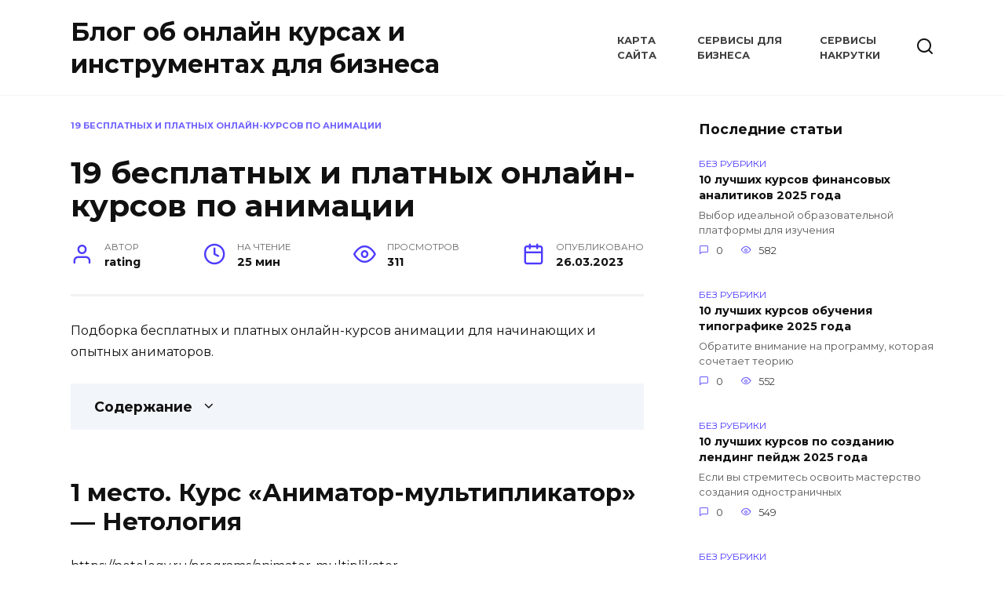

--- FILE ---
content_type: text/html; charset=UTF-8
request_url: https://proffcenter.ru/19-besplatnyh-i-platnyh-onlain-kyrsov-po-animacii/
body_size: 30476
content:
<!doctype html> <html lang="ru-RU"> <head> <meta charset="UTF-8"> <meta name="viewport" content="width=device-width, initial-scale=1"> <meta name='robots' content='index, follow, max-image-preview:large, max-snippet:-1, max-video-preview:-1'/> <style>img:is([sizes="auto" i], [sizes^="auto," i]) { contain-intrinsic-size: 3000px 1500px }</style> <!-- This site is optimized with the Yoast SEO plugin v26.8 - https://yoast.com/product/yoast-seo-wordpress/ --> <title>19 бесплатных и платных онлайн-курсов по анимации - Блог об онлайн курсах и инструментах для бизнеса</title> <link rel="canonical" href="https://proffcenter.ru/19-besplatnyh-i-platnyh-onlain-kyrsov-po-animacii/"/> <meta property="og:locale" content="ru_RU"/> <meta property="og:type" content="article"/> <meta property="og:title" content="19 бесплатных и платных онлайн-курсов по анимации - Блог об онлайн курсах и инструментах для бизнеса"/> <meta property="og:description" content="﻿﻿Подборка бесплатных и платных онлайн-курсов анимации для начинающих и опытных аниматоров. 1 место. Курс «Аниматор-мультипликатор» — Нетология https://netology.ru/programs/animator-multiplikator Стоимость: 99 900 ₽ или договор рассрочки на 24 месяца — 4 162 ₽/мес Продолжительность – 10 месяцев Формат: Видеолекции, вебинары, мастер-классы, практические задания. Документ: Диплом о профессиональной переподготовке. Чему вы хотите научиться: Изучите основы рисования и [&hellip;]"/> <meta property="og:url" content="https://proffcenter.ru/19-besplatnyh-i-platnyh-onlain-kyrsov-po-animacii/"/> <meta property="og:site_name" content="Блог об онлайн курсах и инструментах для бизнеса"/> <meta property="article:published_time" content="2023-03-26T18:47:24+00:00"/> <meta property="article:modified_time" content="2023-03-26T18:51:10+00:00"/> <meta name="author" content="rating"/> <meta name="twitter:card" content="summary_large_image"/> <meta name="twitter:label1" content="Написано автором"/> <meta name="twitter:data1" content="rating"/> <meta name="twitter:label2" content="Примерное время для чтения"/> <meta name="twitter:data2" content="2 минуты"/> <script type="application/ld+json" class="yoast-schema-graph">{"@context":"https://schema.org","@graph":[{"@type":"Article","@id":"https://proffcenter.ru/19-besplatnyh-i-platnyh-onlain-kyrsov-po-animacii/#article","isPartOf":{"@id":"https://proffcenter.ru/19-besplatnyh-i-platnyh-onlain-kyrsov-po-animacii/"},"author":{"name":"rating","@id":"https://proffcenter.ru/#/schema/person/fede4a711b6143870b32c8cb323b9ad2"},"headline":"19 бесплатных и платных онлайн-курсов по анимации","datePublished":"2023-03-26T18:47:24+00:00","dateModified":"2023-03-26T18:51:10+00:00","mainEntityOfPage":{"@id":"https://proffcenter.ru/19-besplatnyh-i-platnyh-onlain-kyrsov-po-animacii/"},"wordCount":4603,"commentCount":0,"articleSection":["Професии"],"inLanguage":"ru-RU"},{"@type":"WebPage","@id":"https://proffcenter.ru/19-besplatnyh-i-platnyh-onlain-kyrsov-po-animacii/","url":"https://proffcenter.ru/19-besplatnyh-i-platnyh-onlain-kyrsov-po-animacii/","name":"19 бесплатных и платных онлайн-курсов по анимации - Блог об онлайн курсах и инструментах для бизнеса","isPartOf":{"@id":"https://proffcenter.ru/#website"},"datePublished":"2023-03-26T18:47:24+00:00","dateModified":"2023-03-26T18:51:10+00:00","author":{"@id":"https://proffcenter.ru/#/schema/person/fede4a711b6143870b32c8cb323b9ad2"},"inLanguage":"ru-RU","potentialAction":[{"@type":"ReadAction","target":["https://proffcenter.ru/19-besplatnyh-i-platnyh-onlain-kyrsov-po-animacii/"]}]},{"@type":"WebSite","@id":"https://proffcenter.ru/#website","url":"https://proffcenter.ru/","name":"Центры сертификации в Москве - рейтинг","description":"","potentialAction":[{"@type":"SearchAction","target":{"@type":"EntryPoint","urlTemplate":"https://proffcenter.ru/?s={search_term_string}"},"query-input":{"@type":"PropertyValueSpecification","valueRequired":true,"valueName":"search_term_string"}}],"inLanguage":"ru-RU"},{"@type":"Person","@id":"https://proffcenter.ru/#/schema/person/fede4a711b6143870b32c8cb323b9ad2","name":"rating","image":{"@type":"ImageObject","inLanguage":"ru-RU","@id":"https://proffcenter.ru/#/schema/person/image/","url":"https://secure.gravatar.com/avatar/81b7fb305a1e20d3337cdcab96880df109e5ba5ca5d5bc62975efa69f8c54201?s=96&d=mm&r=g","contentUrl":"https://secure.gravatar.com/avatar/81b7fb305a1e20d3337cdcab96880df109e5ba5ca5d5bc62975efa69f8c54201?s=96&d=mm&r=g","caption":"rating"},"url":"https://proffcenter.ru/author/rating/"}]}</script> <!-- / Yoast SEO plugin. --> <style id='wp-block-library-theme-inline-css' type='text/css'> .wp-block-audio :where(figcaption){color:#555;font-size:13px;text-align:center}.is-dark-theme .wp-block-audio :where(figcaption){color:#ffffffa6}.wp-block-audio{margin:0 0 1em}.wp-block-code{border:1px solid #ccc;border-radius:4px;font-family:Menlo,Consolas,monaco,monospace;padding:.8em 1em}.wp-block-embed :where(figcaption){color:#555;font-size:13px;text-align:center}.is-dark-theme .wp-block-embed :where(figcaption){color:#ffffffa6}.wp-block-embed{margin:0 0 1em}.blocks-gallery-caption{color:#555;font-size:13px;text-align:center}.is-dark-theme .blocks-gallery-caption{color:#ffffffa6}:root :where(.wp-block-image figcaption){color:#555;font-size:13px;text-align:center}.is-dark-theme :root :where(.wp-block-image figcaption){color:#ffffffa6}.wp-block-image{margin:0 0 1em}.wp-block-pullquote{border-bottom:4px solid;border-top:4px solid;color:currentColor;margin-bottom:1.75em}.wp-block-pullquote cite,.wp-block-pullquote footer,.wp-block-pullquote__citation{color:currentColor;font-size:.8125em;font-style:normal;text-transform:uppercase}.wp-block-quote{border-left:.25em solid;margin:0 0 1.75em;padding-left:1em}.wp-block-quote cite,.wp-block-quote footer{color:currentColor;font-size:.8125em;font-style:normal;position:relative}.wp-block-quote:where(.has-text-align-right){border-left:none;border-right:.25em solid;padding-left:0;padding-right:1em}.wp-block-quote:where(.has-text-align-center){border:none;padding-left:0}.wp-block-quote.is-large,.wp-block-quote.is-style-large,.wp-block-quote:where(.is-style-plain){border:none}.wp-block-search .wp-block-search__label{font-weight:700}.wp-block-search__button{border:1px solid #ccc;padding:.375em .625em}:where(.wp-block-group.has-background){padding:1.25em 2.375em}.wp-block-separator.has-css-opacity{opacity:.4}.wp-block-separator{border:none;border-bottom:2px solid;margin-left:auto;margin-right:auto}.wp-block-separator.has-alpha-channel-opacity{opacity:1}.wp-block-separator:not(.is-style-wide):not(.is-style-dots){width:100px}.wp-block-separator.has-background:not(.is-style-dots){border-bottom:none;height:1px}.wp-block-separator.has-background:not(.is-style-wide):not(.is-style-dots){height:2px}.wp-block-table{margin:0 0 1em}.wp-block-table td,.wp-block-table th{word-break:normal}.wp-block-table :where(figcaption){color:#555;font-size:13px;text-align:center}.is-dark-theme .wp-block-table :where(figcaption){color:#ffffffa6}.wp-block-video :where(figcaption){color:#555;font-size:13px;text-align:center}.is-dark-theme .wp-block-video :where(figcaption){color:#ffffffa6}.wp-block-video{margin:0 0 1em}:root :where(.wp-block-template-part.has-background){margin-bottom:0;margin-top:0;padding:1.25em 2.375em} </style> <style id='classic-theme-styles-inline-css' type='text/css'> /*! This file is auto-generated */ .wp-block-button__link{color:#fff;background-color:#32373c;border-radius:9999px;box-shadow:none;text-decoration:none;padding:calc(.667em + 2px) calc(1.333em + 2px);font-size:1.125em}.wp-block-file__button{background:#32373c;color:#fff;text-decoration:none} </style> <style id='global-styles-inline-css' type='text/css'> :root{--wp--preset--aspect-ratio--square: 1;--wp--preset--aspect-ratio--4-3: 4/3;--wp--preset--aspect-ratio--3-4: 3/4;--wp--preset--aspect-ratio--3-2: 3/2;--wp--preset--aspect-ratio--2-3: 2/3;--wp--preset--aspect-ratio--16-9: 16/9;--wp--preset--aspect-ratio--9-16: 9/16;--wp--preset--color--black: #000000;--wp--preset--color--cyan-bluish-gray: #abb8c3;--wp--preset--color--white: #ffffff;--wp--preset--color--pale-pink: #f78da7;--wp--preset--color--vivid-red: #cf2e2e;--wp--preset--color--luminous-vivid-orange: #ff6900;--wp--preset--color--luminous-vivid-amber: #fcb900;--wp--preset--color--light-green-cyan: #7bdcb5;--wp--preset--color--vivid-green-cyan: #00d084;--wp--preset--color--pale-cyan-blue: #8ed1fc;--wp--preset--color--vivid-cyan-blue: #0693e3;--wp--preset--color--vivid-purple: #9b51e0;--wp--preset--gradient--vivid-cyan-blue-to-vivid-purple: linear-gradient(135deg,rgba(6,147,227,1) 0%,rgb(155,81,224) 100%);--wp--preset--gradient--light-green-cyan-to-vivid-green-cyan: linear-gradient(135deg,rgb(122,220,180) 0%,rgb(0,208,130) 100%);--wp--preset--gradient--luminous-vivid-amber-to-luminous-vivid-orange: linear-gradient(135deg,rgba(252,185,0,1) 0%,rgba(255,105,0,1) 100%);--wp--preset--gradient--luminous-vivid-orange-to-vivid-red: linear-gradient(135deg,rgba(255,105,0,1) 0%,rgb(207,46,46) 100%);--wp--preset--gradient--very-light-gray-to-cyan-bluish-gray: linear-gradient(135deg,rgb(238,238,238) 0%,rgb(169,184,195) 100%);--wp--preset--gradient--cool-to-warm-spectrum: linear-gradient(135deg,rgb(74,234,220) 0%,rgb(151,120,209) 20%,rgb(207,42,186) 40%,rgb(238,44,130) 60%,rgb(251,105,98) 80%,rgb(254,248,76) 100%);--wp--preset--gradient--blush-light-purple: linear-gradient(135deg,rgb(255,206,236) 0%,rgb(152,150,240) 100%);--wp--preset--gradient--blush-bordeaux: linear-gradient(135deg,rgb(254,205,165) 0%,rgb(254,45,45) 50%,rgb(107,0,62) 100%);--wp--preset--gradient--luminous-dusk: linear-gradient(135deg,rgb(255,203,112) 0%,rgb(199,81,192) 50%,rgb(65,88,208) 100%);--wp--preset--gradient--pale-ocean: linear-gradient(135deg,rgb(255,245,203) 0%,rgb(182,227,212) 50%,rgb(51,167,181) 100%);--wp--preset--gradient--electric-grass: linear-gradient(135deg,rgb(202,248,128) 0%,rgb(113,206,126) 100%);--wp--preset--gradient--midnight: linear-gradient(135deg,rgb(2,3,129) 0%,rgb(40,116,252) 100%);--wp--preset--font-size--small: 19.5px;--wp--preset--font-size--medium: 20px;--wp--preset--font-size--large: 36.5px;--wp--preset--font-size--x-large: 42px;--wp--preset--font-size--normal: 22px;--wp--preset--font-size--huge: 49.5px;--wp--preset--spacing--20: 0.44rem;--wp--preset--spacing--30: 0.67rem;--wp--preset--spacing--40: 1rem;--wp--preset--spacing--50: 1.5rem;--wp--preset--spacing--60: 2.25rem;--wp--preset--spacing--70: 3.38rem;--wp--preset--spacing--80: 5.06rem;--wp--preset--shadow--natural: 6px 6px 9px rgba(0, 0, 0, 0.2);--wp--preset--shadow--deep: 12px 12px 50px rgba(0, 0, 0, 0.4);--wp--preset--shadow--sharp: 6px 6px 0px rgba(0, 0, 0, 0.2);--wp--preset--shadow--outlined: 6px 6px 0px -3px rgba(255, 255, 255, 1), 6px 6px rgba(0, 0, 0, 1);--wp--preset--shadow--crisp: 6px 6px 0px rgba(0, 0, 0, 1);}:where(.is-layout-flex){gap: 0.5em;}:where(.is-layout-grid){gap: 0.5em;}body .is-layout-flex{display: flex;}.is-layout-flex{flex-wrap: wrap;align-items: center;}.is-layout-flex > :is(*, div){margin: 0;}body .is-layout-grid{display: grid;}.is-layout-grid > :is(*, div){margin: 0;}:where(.wp-block-columns.is-layout-flex){gap: 2em;}:where(.wp-block-columns.is-layout-grid){gap: 2em;}:where(.wp-block-post-template.is-layout-flex){gap: 1.25em;}:where(.wp-block-post-template.is-layout-grid){gap: 1.25em;}.has-black-color{color: var(--wp--preset--color--black) !important;}.has-cyan-bluish-gray-color{color: var(--wp--preset--color--cyan-bluish-gray) !important;}.has-white-color{color: var(--wp--preset--color--white) !important;}.has-pale-pink-color{color: var(--wp--preset--color--pale-pink) !important;}.has-vivid-red-color{color: var(--wp--preset--color--vivid-red) !important;}.has-luminous-vivid-orange-color{color: var(--wp--preset--color--luminous-vivid-orange) !important;}.has-luminous-vivid-amber-color{color: var(--wp--preset--color--luminous-vivid-amber) !important;}.has-light-green-cyan-color{color: var(--wp--preset--color--light-green-cyan) !important;}.has-vivid-green-cyan-color{color: var(--wp--preset--color--vivid-green-cyan) !important;}.has-pale-cyan-blue-color{color: var(--wp--preset--color--pale-cyan-blue) !important;}.has-vivid-cyan-blue-color{color: var(--wp--preset--color--vivid-cyan-blue) !important;}.has-vivid-purple-color{color: var(--wp--preset--color--vivid-purple) !important;}.has-black-background-color{background-color: var(--wp--preset--color--black) !important;}.has-cyan-bluish-gray-background-color{background-color: var(--wp--preset--color--cyan-bluish-gray) !important;}.has-white-background-color{background-color: var(--wp--preset--color--white) !important;}.has-pale-pink-background-color{background-color: var(--wp--preset--color--pale-pink) !important;}.has-vivid-red-background-color{background-color: var(--wp--preset--color--vivid-red) !important;}.has-luminous-vivid-orange-background-color{background-color: var(--wp--preset--color--luminous-vivid-orange) !important;}.has-luminous-vivid-amber-background-color{background-color: var(--wp--preset--color--luminous-vivid-amber) !important;}.has-light-green-cyan-background-color{background-color: var(--wp--preset--color--light-green-cyan) !important;}.has-vivid-green-cyan-background-color{background-color: var(--wp--preset--color--vivid-green-cyan) !important;}.has-pale-cyan-blue-background-color{background-color: var(--wp--preset--color--pale-cyan-blue) !important;}.has-vivid-cyan-blue-background-color{background-color: var(--wp--preset--color--vivid-cyan-blue) !important;}.has-vivid-purple-background-color{background-color: var(--wp--preset--color--vivid-purple) !important;}.has-black-border-color{border-color: var(--wp--preset--color--black) !important;}.has-cyan-bluish-gray-border-color{border-color: var(--wp--preset--color--cyan-bluish-gray) !important;}.has-white-border-color{border-color: var(--wp--preset--color--white) !important;}.has-pale-pink-border-color{border-color: var(--wp--preset--color--pale-pink) !important;}.has-vivid-red-border-color{border-color: var(--wp--preset--color--vivid-red) !important;}.has-luminous-vivid-orange-border-color{border-color: var(--wp--preset--color--luminous-vivid-orange) !important;}.has-luminous-vivid-amber-border-color{border-color: var(--wp--preset--color--luminous-vivid-amber) !important;}.has-light-green-cyan-border-color{border-color: var(--wp--preset--color--light-green-cyan) !important;}.has-vivid-green-cyan-border-color{border-color: var(--wp--preset--color--vivid-green-cyan) !important;}.has-pale-cyan-blue-border-color{border-color: var(--wp--preset--color--pale-cyan-blue) !important;}.has-vivid-cyan-blue-border-color{border-color: var(--wp--preset--color--vivid-cyan-blue) !important;}.has-vivid-purple-border-color{border-color: var(--wp--preset--color--vivid-purple) !important;}.has-vivid-cyan-blue-to-vivid-purple-gradient-background{background: var(--wp--preset--gradient--vivid-cyan-blue-to-vivid-purple) !important;}.has-light-green-cyan-to-vivid-green-cyan-gradient-background{background: var(--wp--preset--gradient--light-green-cyan-to-vivid-green-cyan) !important;}.has-luminous-vivid-amber-to-luminous-vivid-orange-gradient-background{background: var(--wp--preset--gradient--luminous-vivid-amber-to-luminous-vivid-orange) !important;}.has-luminous-vivid-orange-to-vivid-red-gradient-background{background: var(--wp--preset--gradient--luminous-vivid-orange-to-vivid-red) !important;}.has-very-light-gray-to-cyan-bluish-gray-gradient-background{background: var(--wp--preset--gradient--very-light-gray-to-cyan-bluish-gray) !important;}.has-cool-to-warm-spectrum-gradient-background{background: var(--wp--preset--gradient--cool-to-warm-spectrum) !important;}.has-blush-light-purple-gradient-background{background: var(--wp--preset--gradient--blush-light-purple) !important;}.has-blush-bordeaux-gradient-background{background: var(--wp--preset--gradient--blush-bordeaux) !important;}.has-luminous-dusk-gradient-background{background: var(--wp--preset--gradient--luminous-dusk) !important;}.has-pale-ocean-gradient-background{background: var(--wp--preset--gradient--pale-ocean) !important;}.has-electric-grass-gradient-background{background: var(--wp--preset--gradient--electric-grass) !important;}.has-midnight-gradient-background{background: var(--wp--preset--gradient--midnight) !important;}.has-small-font-size{font-size: var(--wp--preset--font-size--small) !important;}.has-medium-font-size{font-size: var(--wp--preset--font-size--medium) !important;}.has-large-font-size{font-size: var(--wp--preset--font-size--large) !important;}.has-x-large-font-size{font-size: var(--wp--preset--font-size--x-large) !important;} :where(.wp-block-post-template.is-layout-flex){gap: 1.25em;}:where(.wp-block-post-template.is-layout-grid){gap: 1.25em;} :where(.wp-block-columns.is-layout-flex){gap: 2em;}:where(.wp-block-columns.is-layout-grid){gap: 2em;} :root :where(.wp-block-pullquote){font-size: 1.5em;line-height: 1.6;} </style> <link rel='stylesheet' id='google-fonts-css' href='https://fonts.googleapis.com/css?family=Montserrat%3A400%2C400i%2C700&#038;subset=cyrillic&#038;display=swap' media='all'/> <link rel='stylesheet' id='reboot-style-css' href='https://proffcenter.ru/wp-content/themes/reboot/assets/css/style.min.css' media='all'/> <link rel='stylesheet' id='yarppRelatedCss-css' href='https://proffcenter.ru/wp-content/plugins/yet-another-related-posts-plugin/style/related.css' media='all'/> <script type="text/javascript" src="https://proffcenter.ru/wp-includes/js/jquery/jquery.min.js" id="jquery-core-js"></script> <link rel="https://api.w.org/" href="https://proffcenter.ru/wp-json/"/><link rel="alternate" title="JSON" type="application/json" href="https://proffcenter.ru/wp-json/wp/v2/posts/2161"/><link rel="alternate" title="oEmbed (JSON)" type="application/json+oembed" href="https://proffcenter.ru/wp-json/oembed/1.0/embed?url=https%3A%2F%2Fproffcenter.ru%2F19-besplatnyh-i-platnyh-onlain-kyrsov-po-animacii%2F"/> <link rel="alternate" title="oEmbed (XML)" type="text/xml+oembed" href="https://proffcenter.ru/wp-json/oembed/1.0/embed?url=https%3A%2F%2Fproffcenter.ru%2F19-besplatnyh-i-platnyh-onlain-kyrsov-po-animacii%2F&#038;format=xml"/> <style>.pseudo-clearfy-link { color: #008acf; cursor: pointer;}.pseudo-clearfy-link:hover { text-decoration: none;}</style><meta name="yandex-verification" content="97a2ecadfdc4e025"/><link rel="preload" href="https://proffcenter.ru/wp-content/themes/reboot/assets/fonts/wpshop-core.ttf" as="font" crossorigin><link rel="icon" href="https://proffcenter.ru/wp-content/uploads/2022/11/cropped-unnamed-1-32x32.jpg" sizes="32x32"/> <link rel="icon" href="https://proffcenter.ru/wp-content/uploads/2022/11/cropped-unnamed-1-192x192.jpg" sizes="192x192"/> <link rel="apple-touch-icon" href="https://proffcenter.ru/wp-content/uploads/2022/11/cropped-unnamed-1-180x180.jpg"/> <meta name="msapplication-TileImage" content="https://proffcenter.ru/wp-content/uploads/2022/11/cropped-unnamed-1-270x270.jpg"/> <meta name="yandex-verification" content="e6e0cc896879f50d"/></head> <body class="wp-singular post-template-default single single-post postid-2161 single-format-standard wp-embed-responsive wp-theme-reboot sidebar-right"> <div id="page" class="site"> <a class="skip-link screen-reader-text" href="#content"><!--noindex-->Перейти к содержанию<!--/noindex--></a> <div class="search-screen-overlay js-search-screen-overlay"></div> <div class="search-screen js-search-screen"> <form role="search" method="get" class="search-form" action="https://proffcenter.ru/"> <label> <span class="screen-reader-text"><!--noindex-->Search for:<!--/noindex--></span> <input type="search" class="search-field" placeholder="Поиск…" value="" name="s"> </label> <button type="submit" class="search-submit"></button> </form> </div> <header id="masthead" class="site-header full" itemscope itemtype="http://schema.org/WPHeader"> <div class="site-header-inner fixed"> <div class="humburger js-humburger"><span></span><span></span><span></span></div> <div class="site-branding"> <div class="site-branding__body"><div class="site-title"><a href="https://proffcenter.ru/">Блог об онлайн курсах и инструментах для бизнеса</a></div></div></div><!-- .site-branding --><div class="top-menu"><ul id="top-menu" class="menu"><li id="menu-item-2041" class="menu-item menu-item-type-post_type menu-item-object-page menu-item-2041"><a href="https://proffcenter.ru/karta-sayta/">Карта сайта</a></li> <li id="menu-item-2042" class="menu-item menu-item-type-post_type menu-item-object-page menu-item-2042"><a href="https://proffcenter.ru/servisy-dlya-biznesa/">Сервисы для бизнеса</a></li> <li id="menu-item-3776" class="menu-item menu-item-type-post_type menu-item-object-page menu-item-3776"><a href="https://proffcenter.ru/servisy-nakrutki/">Сервисы накрутки</a></li> </ul></div> <div class="header-search"> <span class="search-icon js-search-icon"></span> </div> </div> </header><!-- #masthead --> <nav id="site-navigation" class="main-navigation fixed" style="display: none;"> <div class="main-navigation-inner full"> <ul id="header_menu"></ul> </div> </nav> <div class="container header-separator"></div> <div class="mobile-menu-placeholder js-mobile-menu-placeholder"></div> <div id="content" class="site-content fixed"> <div class="site-content-inner"> <div id="primary" class="content-area" itemscope itemtype="http://schema.org/Article"> <main id="main" class="site-main article-card"> <article id="post-2161" class="article-post post-2161 post type-post status-publish format-standard category-profesii"> <div class="breadcrumb" id="breadcrumbs"><span><span class="breadcrumb_last" aria-current="page">19 бесплатных и платных онлайн-курсов по анимации</span></span></div> <h1 class="entry-title" itemprop="headline">19 бесплатных и платных онлайн-курсов по анимации</h1> <div class="entry-meta"> <span class="entry-author"><span class="entry-label">Автор</span> <span itemprop="author">rating</span></span> <span class="entry-time"><span class="entry-label">На чтение</span> 25 мин</span> <span class="entry-views"><span class="entry-label">Просмотров</span> <span class="js-views-count" data-post_id="2161">311</span></span> <span class="entry-date"><span class="entry-label">Опубликовано</span> <time itemprop="datePublished" datetime="2023-03-26">26.03.2023</time></span> </div> <div class="entry-content" itemprop="articleBody"> <p>﻿Подборка бесплатных и платных онлайн-курсов анимации для начинающих и опытных аниматоров.</p> <div class="table-of-contents"><div class="table-of-contents__header"><span class="table-of-contents__hide js-table-of-contents-hide">Содержание</span></div><ol class="table-of-contents__list js-table-of-contents-list" style="display:none;"> <li class="level-1"><a href="#1-mesto-kurs-animator-multiplikator-netologiya">1 место. Курс «Аниматор-мультипликатор» — Нетология</a></li><li class="level-1"><a href="#2-mesto-kurs-grafika-i-animatsiya-skillbox">2 место. Курс «Графика и анимация» — Skillbox</a></li><li class="level-1"><a href="#3-mesto-kurs-animatsiya-shkola-kino-i-televideniya">3 место.Курс «Анимация» — Школа кино и телевидения «Индустрия»</a></li><li class="level-1"><a href="#kurs-osnovy-kompyuternoy-animatsii-geekbrains">Курс «Основы компьютерной анимации» — GeekBrains</a></li><li class="level-1"><a href="#kurs-3d-animator-xyz-school">Курс «3D-аниматор» — XYZ School</a></li><li class="level-1"><a href="#kurs-animatsiya-mezhdunarodnaya-shkola-professiy">Курс «Анимация» — Международная школа профессий</a></li><li class="level-1"><a href="#kurs-animatsiya-i-illyustratsiya-niu-vshe">Курс «Анимация и иллюстрация» — НИУ ВШЭ</a></li><li class="level-1"><a href="#kurs-animatsiya-irs-academy">Курс «Анимация» — irs.academy</a></li><li class="level-1"><a href="#kurs-3d-i-animatsiya-akademiya-it">Курс «3D и анимация» — Академия IT</a></li><li class="level-1"><a href="#kurs-animatsiya-kakaotime-animation-studio">Курс «Анимация » — KakaoTime Animation Studio</a></li><li class="level-1"><a href="#kurs-professiya-multiplikator-fantasy-room">Курс «Профессия мультипликатор» — Fantasy Room</a></li><li class="level-1"><a href="#kurs-3d-animatsiya-i-grafika-onlayn-shkola">Курс «3D-анимация и графика» — Онлайн школа 3D анимации ОСА</a></li><li class="level-1"><a href="#kurs-animatsiya-i-multiplikatsiya-dorogov">Курс «Анимация и мультипликация» — Dorogov’s Animation Institute</a></li><li class="level-1"><a href="#kurs-animatsiya-shkola-animatsii">Курс «Анимация» — Школа анимации</a></li><li class="level-1"><a href="#kurs-animatsiya-i-kompyuternaya-grafika-cgaim">Курс «Анимация и компьютерная графика» — CGAim</a></li><li class="level-1"><a href="#kurs-animatsiya-morevna-school">Курс «Анимация» — Morevna School</a></li><li class="level-1"><a href="#kurs-animatsiya-akademiya-animatsii">Курс «Анимация » — Академия анимации</a></li><li class="level-1"><a href="#kurs-animatsiya-i-kompyuternaya-grafika-cgtarian">Курс «Анимация и компьютерная графика» — CGTarian</a></li><li class="level-1"><a href="#kurs-2d-animatsiya-i-moushn-dizayn-rushmedia">Курс «2D-анимация и моушн-дизайн» — rushmedia</a></li><li class="level-1"><a href="#kurs-animatsiya-dlya-detey-junyschool">Курс «Анимация для детей» — Junyschool</a></li></ol></div><h2 id="1-mesto-kurs-animator-multiplikator-netologiya">1 место. Курс «Аниматор-мультипликатор» — Нетология</h2> <p>https://netology.ru/programs/animator-multiplikator </p> <p><img decoding="async" class="aligncenter" src="/wp-content/uploads/19-besplatnyh-i-platnyh-onlajn-kursov-po-animacii-657d3c7.png" alt="19 бесплатных и платных онлайн-курсов анимации"></p> <p> Стоимость: 99 900 ₽ или договор рассрочки на 24 месяца — 4 162 ₽/мес </p> <ul> <li>Продолжительность – 10 месяцев</li> <li>Формат: Видеолекции, вебинары, мастер-классы, практические задания.</li> <li>Документ: Диплом о профессиональной переподготовке.</li> </ul> <p>Чему вы хотите научиться:</p> <ul> <li>Изучите основы рисования и композиции</li> <li>Делайте наброски от руки и на планшете</li> <li>Писать сценарии к мультфильмам</li> <li>Разработать конвейер производства мультфильмов</li> <li>Оживите персонажей и наделите их чертами характера</li> <li>Понимать стили и принципы анимации и мультипликации.</li> </ul> <p>Программа обучения:</p> <p>12 месяцев, 206 часов теории и 243 часа практики</p> <ol> <li>Основы рисования<br/>Изучите основы рисования: построение композиции, работа с цветом и формой, анатомия.</li> </ol> <ul> <li>Основы рисования</li> <li>Состав. Форма</li> <li>Состав. Ритм</li> <li>Состав. Движение</li> <li>Перспектива</li> <li>Цвет</li> <li>Цвет и цветовая гамма</li> <li>Контраст и яркость</li> <li>Светотень объекта</li> <li>Материал светотени</li> <li>Текстуры</li> <li>Основы анатомии</li> <li>Анатомия. Лицо</li> <li>Анатомия позирует</li> <li>Конвейер производства анимационных фильмов.</li> </ul> <ol> <li>История анимации<br/>Узнайте, как развивалась анимация на протяжении 20-го и 21-го веков. Научитесь понимать стили анимации.</li> </ol> <ul> <li>Профессия аниматор</li> <li>История анимации.</li> </ul> <ol> <li>Теория анимации<br/>Изучите 12 принципов анимации и научитесь создавать и проектировать персонажей.</li> </ol> <ul> <li>Развитие персонажа</li> <li>Физика движения</li> <li>Слой в анимации</li> <li>12 принципов анимации</li> <li>Поиск вдохновения.</li> </ul> <ol> <li>Эскизы на планшетах<br/>Скетчинг — один из ключевых навыков аниматора. В этом модуле вы научитесь правильно рисовать. Попрактикуйтесь в создании эскизов под руководством отраслевых экспертов.</li> </ol> <ul> <li>Рисование на планшете</li> <li>Рисование персонажей.</li> </ul> <ol> <li>Базовое актерское мастерство<br/>Чтобы оценить персонажа, вы должны освоить основы актерского мастерства. Так вы сможете создать гармоничную пластику движений, мимики персонажа и тембра его голоса.</li> </ol> <ul> <li>Оживление персонажа</li> <li>Характер</li> <li>Выражения лица</li> <li>Движение</li> <li>Голос</li> <li>Жестикуляция.</li> </ul> <ol> <li>Adobe Анимация<br/>Adobe Animate — основной инструмент аниматора. В этом модуле вы изучите интерфейс программы и научитесь анимировать своего персонажа.</li> </ol> <ul> <li>Введение в Adobe Animate</li> <li>Обзор интерфейсов</li> <li>Линии и формы</li> <li>Ошибка анимации в Adobe Animate</li> <li>Напряжение и сжатие</li> <li>Фоновый рендеринг</li> <li>Создает анимационный мир</li> <li>Оцифровка набросков от руки</li> <li>Создание эффектов</li> <li>Работа с камерой</li> <li>Мастерская. Рисует анимированную сцену</li> <li>Мастерская. Нарисуйте диалог между персонажами.</li> </ul> <ol> <li>Мультяшный бум анимация<br/>Аниматоры часто используют Toon Boom в качестве основного инструмента.<br/>В этом модуле вы научитесь рисовать персонажа, а также управлять его движениями и мимикой в ​​программе.</li> </ol> <ul> <li>Введение в Toon Boom</li> <li>Обзор интерфейсов</li> <li>Такелаж персонажа</li> <li>Управление движением персонажа</li> <li>Рисует классических персонажей</li> <li>Отрисовка авторских персонажей</li> <li>Работа с библиотекой элементов</li> <li>Введение в раскадровку</li> <li>Мастерская. Раскадровка сцены. Мультяшный бум Раскадровка</li> <li>Мастерская. Создание персонажей.</li> </ul> <ol> <li>Рассказывание историй<br/>Каждый мультфильм основан на истории. Вы научитесь основам сторителлинга, как создавать раскадровки и писать сценарий для мультфильма. В конце модуля вы напишете сценарий для своего первого мультфильма.</li> </ol> <ul> <li>Как работает история</li> <li>Раскадровка</li> <li>4-актная структура</li> <li>Особенности повествования в краткой форме</li> <li>Особенности повествования в мультипликационных произведениях.</li> </ul> <ol> <li>Адобе Афтер Эффекты<br/>Изучите API Adobe After Effects и начните разработку своего выпускного проекта.</li> </ol> <ul> <li>Обзор интерфейсов</li> <li>Базовое редактирование в Adobe After Effects. Работа с текстом. Работа с командами</li> <li>Работа с ключами Анимация</li> <li>Маски и ротоскопирование</li> <li>Брелок</li> <li>Отслеживание</li> <li>Плагины</li> <li>Практический урок. Анализ работы учащихся. Дополнительные плагины, сессия вопросов и ответов.</li> </ul> <ol> <li>Behance и личный бренд<br/>Каждый представитель креативной индустрии должен работать с личным брендом.<br/>В этом модуле вы узнаете, как его развивать и получать первые заказы с помощью Behance.</li> </ol> <ul> <li>Создание личного бренда</li> <li>Стратегия личного бренда.</li> </ul> <ol> <li>Блокировать наблюдение<br/>Вы поймете, как тренировать наблюдательность — один из важнейших навыков мультипликатора. Научитесь анализировать работы из разных областей искусства и дизайна. Улучшите свои навыки работы с цветом, композицией и типографикой. В результате вы соберете референсы, которые сможете использовать в своих проектах.</li> </ol> <ul> <li>видеть: почему это важно для профессионального развития</li> <li>Принципы композиции, использование цветов и типографика</li> <li>Смотрите на практике: пополнение и структурирование библиотеки изображений.</li> </ul> <ol> <li>Введение в Adobe Illustrator<br/>Узнайте, как решать конкретные творческие и клиентские задачи, используя мощь Adobe Illustrator и лайфхаки писателя.</li> </ol> <ul> <li>Введение в Adobe Illustrator</li> <li>Интерфейс Adobe Illustrator</li> <li>Каллиграфия. Работа с кривой Безье</li> <li>Карта. Работа с командами</li> <li>изготовление узора.</li> </ul> <p>Финальный проект &#8212; готовый мультфильм<br/>Вы создадите собственный мультфильм продолжительностью до 2 минут. На всех этапах разработки — от создания первого наброска сценария до финальной реализации — вас будут сопровождать менторы из индустрии.</p> <p>Ваша квалификация будет подтверждена дипломом о профессиональной переподготовке.</p> <h2 id="2-mesto-kurs-grafika-i-animatsiya-skillbox">2 место. Курс «Графика и анимация» — Skillbox</h2> <p>https://skillbox.ru/courses/grafika-i-animaciya/ </p> <p><img decoding="async" class="aligncenter" src="/wp-content/uploads/19-besplatnyh-i-platnyh-onlajn-kursov-po-animacii-b8b0643.png" alt="19 бесплатных и платных онлайн-курсов анимации"></p> <p> Стоимость: различные расходы </p> <p>Профессии:</p> <ol> <li>3D универсал<br/>24 месяца<br/>Вы станете универсальным специалистом, который умеет все в 3D: создавать объекты и окружение, настраивать текстуры и цвета, анимировать модели и встраивать их в 3D-сцену.<br/>Master Houdini, Autodesk Maya, Blender, Photoshop, ZBrush, Marmoset 3D, Substance Painter, Foundry Mari, Marvelous Designer, Arnold и Rizom UV. Вы можете подать заявку на работу в рекламе, играх или кино.</li> <li>Концепт-художник с нуля до PRO<br/>20 месяцев<br/>Вы узнаете, как создавать персонажей, локации, интерфейсы и иллюстрации для казуальных игр и проектов AAA. Освойте 3D-инструменты, чтобы сделать искусство еще быстрее и круче. Получите с нуля перспективную профессию — и вы сможете найти работу в разработке игр и кино.</li> <li>2D-художник<br/>12 месяцев<br/>Вы освоите компьютерную графику с нуля, научитесь создавать крутых персонажей, иллюстрации и иконки и сделаете большой шаг к серьезным проектам в игровой и киноиндустрии.</li> <li>3D художник<br/>12 месяцев<br/>Вы изучите Autodesk Maya, Blender, Houdini, Substance Painter и Photoshop с нуля до профессионального уровня, изучите 3D-моделирование и добавите 8 практических портфолио.<br/>За год вы освоите профессию, востребованную в кино- и игровой индустрии.</li> <li>3D аниматор<br/>12 месяцев<br/>Вы изучите анимацию персонажей, лицевую и процедурную анимацию и риггинг. Откройте для себя возможности Autodesk Maya и Houdini. Вы можете работать в студии или на фрилансе.</li> <li>Создатель спецэффектов<br/>12 месяцев<br/>Вы научитесь создавать впечатляющую графику в Autodesk Maya и Houdini. Вы перейдете от основ VFX к созданию сложных спецэффектов с использованием частиц, жидкостей и моделирования с использованием скриптов Python.</li> <li>Художник по 3D окружению с нуля до PRO<br/>16 месяцев<br/>Вы научитесь визуально оформлять локацию и настраивать сцены в движке UE4. Вы оформите окружение в выбранном вами стиле: от готического замка до уютного жилого дома. Создайте портфолио, и вы сможете начать карьеру в кино или играх.</li> <li>3D персонажи с нуля до PRO<br/>18 месяцев<br/>Вы освоите программное обеспечение для 3D-моделирования, научитесь создавать ярких и запоминающихся персонажей для фильмов или игр. Соберите портфолио и станьте востребованным специалистом в творческой индустрии.</li> </ol> <p>Курс:</p> <ul> <li>3D моделирование для начинающих<br/>4 месяца</li> <li>2D ПРО<br/>4 месяца</li> <li>Основы 2D-графики<br/>4 месяца</li> <li>Введение в игровую индустрию<br/>1 месяц</li> <li>3D-графика кинотеатра<br/>4 месяца</li> <li>VFX в Гудини<br/>5 месяцев</li> <li>Концепт-арт в играх<br/>4 месяца</li> <li>3D для 2D-художников<br/>4 месяца</li> <li>Основы Photoshop для профессионалов компьютерной графики<br/>2 месяца</li> <li>3D графика в играх<br/>5 месяцев</li> <li>Houdini с нуля до PRO<br/>2 месяца</li> <li>Шаблоны ткани для игр<br/>7 месяцев</li> <li>Фотография для CG-специалистов<br/>2 месяца</li> <li>3D-художник по окружающей среде<br/>4 месяца</li> <li>3D персонажи для игр<br/>6 месяцев</li> <li>Рендеринг с нуля<br/>2 месяца</li> <li>Персонажи 3D фильмов<br/>6 месяцев</li> <li>Автодеск Майя 2.0<br/>2 месяца.</li> </ul> <h2 id="3-mesto-kurs-animatsiya-shkola-kino-i-televideniya">3 место.Курс «Анимация» — Школа кино и телевидения «Индустрия»</h2> <p>https://industry.sredaobuchenia.ru/animation </p> <p><img decoding="async" class="aligncenter" src="/wp-content/uploads/19-besplatnyh-i-platnyh-onlajn-kursov-po-animacii-6a1cc4b.gif" alt="19 бесплатных и платных онлайн-курсов анимации"></p> <p> Стоимость: 201 250 ₽/семестр </p> <ul> <li>Продолжительность обучения 2 года.</li> <li>Диплом о дополнительном образовании.</li> </ul> <p>Что вы получите:</p> <ul> <li>Обучение и отзывы от звезд индустрии<br/>Преподаватели – профессионалы со стажем работы на самых популярных и признанных анимационных фильмах страны. Вы получите отзывы и рекомендации от лучших специалистов отрасли.</li> <li>Творческая лаборатория<br/>Совместная курсовая работа с параллельными кафедрами (сценарист, художник-постановщик, шоураннер, креативный продюсер).</li> <li>Реальная практика и портфолио<br/>Обучение проходит на анимационных проектах, как состоявшихся в прокате, так и только что запущенных в производство. Ваше портфолио будет содержать реальные примеры из анимационных студий, сотрудничающих со школой.</li> </ul> <p>Чему вы хотите научиться:</p> <ul> <li>Изучите принципы пластичности движения и звука в анимации</li> <li>Исследуйте историю жанра от классической анимации и знаний Диснея до наших дней</li> <li>Овладеть основными приемами анимации (рисованная, компьютерная, пластилиновая, кукольная, песочная, захват движений)</li> <li>Вы сможете делать быстрые карандашные наброски и создавать графики и эскизы в специальных компьютерных программах</li> <li>Почувствуйте себя частью производственного процесса анимационного фильма и научитесь работать в команде</li> <li>Развивайте творческое мышление и сможете самостоятельно создавать рекламу своей работы.</li> </ul> <p>Программа обучения:</p> <ol> <li>Знакомство с профессией. Основы классической анимации</li> </ol> <ul> <li>Классическая анимация (анимация)</li> <li>Эскиз (анимационный рисунок)</li> <li>Рисование (академический рисунок)</li> <li>Актер (Пантомима)</li> <li>История мультипликации (курс Российской Школы Мультипликации)</li> <li>Мастер-классы</li> <li>Классическая анимация</li> <li>Adobe Анимация</li> <li>Эскиз</li> <li>Встреча с руководителем курса</li> <li>Работа с портфолио.</li> </ul> <ol> <li>Компьютерная анимация</li> </ol> <ul> <li>Классическая анимация (анимация)</li> <li>Эскиз (анимационный рисунок)</li> <li>Актер (Пантомима)</li> <li>Базовый курс анимации в After Affects, Moho, ToonBoom</li> <li>История анимации</li> <li>Мастер-классы</li> <li>Классическая анимация + анимация в After Affects, ToonBoom</li> <li>Классическая анимация</li> <li>Эскиз</li> <li>Встреча с руководителем курса</li> <li>Портфолио работы</li> <li>Курсовая работа (Открытки от сторонней студии: заставка к фестивалю, заставка к анимационной премии Икар и т.д.).</li> </ul> <ol> <li>Компьютерная анимация. Раскадровка в анимации</li> </ol> <ul> <li>Классическая анимация (анимация, липсинг)</li> <li>Эскиз (анимационный рисунок)</li> <li>Актер (Пантомима)</li> <li>Кукольная анимация</li> <li>Базовый курс анимации в Maya</li> <li>Раскадровка в анимации</li> <li>Работа со звуком в анимации (саунд-дизайн)</li> <li>Классическая анимация</li> <li>Эскиз</li> <li>Мастер-классы</li> <li>Работа с портфолио.</li> </ul> <ol> <li>Дипломная работа. Техники анимации</li> </ol> <ul> <li>Классическая анимация (анимация, липсинг)</li> <li>Актер (Пантомима)</li> <li>Эскиз (анимационный рисунок)</li> <li>Техники покадровой анимации (пидорская анимация, пластилиновая анимация, песочная анимация)</li> <li>Актерское мастерство (компьютерная технология захвата движения)</li> <li>Раскадровка в анимации</li> <li>Режиссура и драматургия (работа аниматора с режиссером)</li> <li>Коротко: подборка тезисов из фильмов и сериалов производства сторонних студий</li> <li>Классическая анимация</li> <li>Эскиз</li> <li>Мастер класс</li> <li>Встреча с руководителем курса</li> <li>Портфолио работы</li> <li>Дипломная работа.</li> </ul> <h2 id="kurs-osnovy-kompyuternoy-animatsii-geekbrains">Курс «Основы компьютерной анимации» — GeekBrains</h2> <p>https://gb.ru/courses/geek-school/animation </p> <p><img decoding="async" class="aligncenter" src="/wp-content/uploads/19-besplatnyh-i-platnyh-onlajn-kursov-po-animacii-c8a68d9.gif" alt="19 бесплатных и платных онлайн-курсов анимации"></p> <p> Стоимость: нет информации </p> <p>За 3 месяца дети научатся работать с компьютерной анимацией: пройдут путь от простых зарисовок до объемных фигурок-замков. Все это с помощью бесплатного программного обеспечения для анимации.</p> <p>Как проходит обучение:</p> <ul> <li>Занятия раз в неделю<br/>Занятия длятся 60-90 минут и проходят в будние или выходные дни: ребята звонят преподавателю, разбирают тему и выполняют задания. Вы всегда можете просмотреть записи занятий, даже если вы что-то пропустили.</li> <li>Постоянная поддержка<br/>Помимо учителя, с детьми работает куратор: он следит за их успеваемостью и отвечает на вопросы. Куратор всегда на связи с детьми и родителями.</li> <li>Домашнее задание<br/>Для закрепления темы мальчики выполняют задания прямо на уроке и получают обратную связь от учителя. Для самых активных есть домашнее задание.</li> </ul> <p>Программа курса:</p> <p>Модуль 1: Знакомимся с 2D-анимацией</p> <ul> <li>Урок 1<br/>Мы знакомимся и узнаем, как мы можем учиться на курсе. Начинаем осваивать анимацию: изучаем виды анимации, правила работы с анимационной сценой и редактор PixelApp.<br/>Результат: первая пиксельная анимация — это свет.</li> <li>Урок 2. Освоение первого принципа анимации<br/>Знакомимся с видами движения, раскладкой и фазировкой. Овладение 12 принципами Диснея.<br/>Результат: анимация прыгающего мяча.</li> <li>Урок 3. Освоение второго принципа анимации<br/>Давайте выясним, зачем нужны перекрытия и циклы в анимации. Работаем в редакторе Wick.<br/>Результат: анимация маятника с пружинкой.</li> <li>Урок 4<br/>Разбираемся, из чего состоит кадр анимации и как работать с несколькими элементами в сцене.<br/>Результат: анимированная сцена с двумя персонажами и динамичным фоном.</li> <li>Урок 5<br/>Учимся создавать анимацию с движущимся фоном и разбираем этапы создания персонажа.<br/>Результат: анимированная сцена с парящей птицей.</li> <li>Урок 6<br/>Давайте узнаем, что такое силуэт. Учимся рисовать человека и соблюдать правильные пропорции.<br/>Результат: анимированная сцена с идущим человеком.</li> <li>Урок 7<br/>Узнайте о композиции и раскадровке. Создаем анимацию &#8212; черновик анимационного ролика.<br/>Результат: раскадровка для мультфильма.</li> <li>Урок 8<br/>Выясняем, зачем нужен монтаж, и заканчиваем работу над анимацией.<br/>Результат: анимация с озвучкой.</li> <li>Урок 9<br/>Давайте познакомимся с фильтрами и окончательной сборкой. Мы научимся делать финальную обработку сцены и использовать спецэффекты, чтобы анимация выглядела профессионально.<br/>Результат: составленная и смонтированная сцена.</li> </ul> <p>Модуль 2: Переход к 3D-анимации</p> <ul> <li>Урок 10<br/>Узнайте об особенностях 3D-изображений и анимации. Освойте редактор Mr.doob и создайте простую сцену.<br/>Результат: первая 3D анимация.</li> <li>Урок 11<br/>Осваиваем редактор MagicaVoxel, знакомимся с этапами и правилами 3D моделирования.<br/>Результат: хорошо оформленная 3D-модель фона по вашей задумке.</li> <li>Урок 12<br/>Мы научимся создавать реалистичные 3D-модели, анимировать их и выкладывать готовые работы.<br/>Результат: отрисовка и анимация фона с прошлого урока.</li> <li>Урок 13<br/>Собираем все работы в видео-шоурил.<br/>Результат: подготовка шоурила к финальной презентации.</li> <li>Урок 14<br/>Мы демонстрируем нашу работу и получаем подарки. <p>По окончании курса выдается сертификат.</li> </ul> <h2 id="kurs-3d-animator-xyz-school">Курс «3D-аниматор» — XYZ School</h2> <p>https://www.school-xyz.com/3d-animator </p> <p><img decoding="async" class="aligncenter" src="/wp-content/uploads/19-besplatnyh-i-platnyh-onlajn-kursov-po-animacii-8c77ac3.gif" alt="19 бесплатных и платных онлайн-курсов анимации"></p> <p> Стоимость: 138 900 ₽ или договор рассрочки 24 месяца — 5 787 ₽/мес </p> <p>Программа 3D Animator состоит из трех блоков, каждый из которых продолжает предыдущий и логически вытекает из него.<br/>Пройдя блоки «Основы 3D-анимации», «Базовая 3D-анимация» и «Продвинутая 3D-анимация» по очереди, вы дорастете до уровня мидла в течение года.</p> <p>Программа курса:</p> <p>Блок 1. Основы 3D анимации</p> <ul> <li>Часть 1. Введение в основные принципы анимации и знакомство с набором инструментов Maya.</li> <li>Часть 2. Время и расстояние. Два основных элемента анимации, которые передают свойство объекта.</li> <li>Часть 3. Четкий рисунок, четкие позы, привлекательность. Передача «характера» предмета через эскиз.</li> <li>Раздел 4. Перекрытие. Запаздывание анимации движения.</li> <li>Часть 5. Подготовка анимации и повторение прошлого.</li> <li>Часть 6. Изучение препаратов и перекрытий. Усложняйте и создавайте комбинированную анимацию.</li> <li>Часть 7. Блокировка и сплайн сцены с персонажами.</li> <li>Часть 8. Преувеличение / преувеличение, линии действия. Усиливает впечатление о персонаже.</li> <li>Часть 9. «Прямо вперед» и «из позы в позу».</li> <li>Раздел 10. Постановка, вторичное движение и коллапс.</li> <li>Часть 11. Учимся снимать референсы.</li> <li>Раздел 12. Анализ литературы. Планирование является дополнением.</li> </ul> <p>Блок 2. Базовая 3D анимация</p> <ul> <li>Часть 1. Анимация бездействия. Анализируем виды простоев. Приступим к планированию анимации атаки.</li> <li>Часть 2. Анимация ходьбы. Разные походки в зависимости от характеристик персонажа: женские, мужские, приседающие и так далее</li> <li>Часть 3. Сидя на стуле и стоя. Работа с ограничениями и типами привязки.</li> <li>Часть 4. Анимация персонажа на горизонтальной линии. Мы понимаем, как работать со смещенной точкой опоры. Что такое обратная иерархия.</li> <li>Часть 5. Блокировка анимации атаки. Работа со ссылками</li> <li>Часть 6. Привязываем оружие к атакующему персонажу. Основы такелажа.</li> <li>Часть 7. Сплайн атаки и анимация удара. Научитесь находить время.</li> <li>Часть 8. Анимация тканей и болтающихся предметов &#8212; тряпки, цепи, волосы и т.д. Работа со слоями</li> <li>Часть 9. Анимация смерти. Мы создаем комбинации анимаций &#8212; если вы можете это сделать.</li> <li>Часть 10. Продолжаем делать анимацию смерти. Научитесь работать с локаторами и создавать из них скрипты.</li> <li>Часть 11. Продолжаем создавать комбинации из анимаций. Понять, как работает человеческий организм.</li> <li>Часть 12. Комбинированная отделка и полировка.</li> </ul> <p>Блок 3. Продвинутая 3D анимация</p> <ul> <li>Часть 1. Прогулка. Научитесь создавать анимацию движения в 8 направлениях, стилизованную ходьбу, ходьбу с оружием и без него.</li> <li>Часть 2. Бег и спринт &#8212; разбираем примеры и делаем сами. Обрисовывает батальную сцену.</li> <li>Часть 3. Начинает и останавливается, чтобы ходить и бегать во всех направлениях. Мы продолжаем обрабатывать сцену битвы и создаем вторую фазу макета.</li> <li>Часть 4. Прыжки с оружием и без. Научитесь использовать физику в анимации. Блокируем основную сцену с акцентом на главного героя.</li> <li>Часть 5. Прыжки с места и на бегу. Делаем сплайн батальной сцены.</li> <li>Часть 6. Прокрутка — анализ ссылок и анимации. Полируем батальную сцену.</li> <li>Часть 7. Доступ к причалу и переходы между причалами. Продолжаем работать над батальной сценой — или начинаем новую.</li> <li>Раздел 8. Переходы между убежищами. Использованная литература. Этап.</li> <li>Часть 9. Поднимаемся вверх, двигаясь по стене вправо и влево. Получение, снятие и обмен оружия.</li> <li>Часть 10. Толкание предметов и подтягивание предметов к себе &#8212; на примере куба и шара. Делаем подъем и отжимание.</li> <li>Часть 11. Анимации от первого лица: холостой ход, ходьба, бег, спринт, прыжки и перезарядка. Обучение обработке данных захвата движения.</li> <li>Часть 12. Подготавливаем персонажа к интеграции в движок и интегрируем его в Unreal Engine.</li> </ul> <p>Уже в начале курса вы начнете наполнять свое портфолио короткими анимационными роликами и сможете брать простые заказы в рекламе и СМИ.<br/>Тогда вы хотите создать полноценного анимационного персонажа, который умеет ходить, атаковать и, может быть, что-то еще интересное.<br/>А к концу курса у вас в портфолио будет динамичная 3D батальная сцена с несколькими персонажами, где будут наглядно продемонстрированы все ваши навыки.<br/>Выдается сертификат об окончании курса.</p> <h2 id="kurs-animatsiya-mezhdunarodnaya-shkola-professiy">Курс «Анимация» — Международная школа профессий</h2> <p>https://online.videoforme.ru/designschool/kursy-animacii-web </p> <p><img decoding="async" class="aligncenter" src="/wp-content/uploads/19-besplatnyh-i-platnyh-onlajn-kursov-po-animacii-6944bb3.gif" alt="19 бесплатных и платных онлайн-курсов анимации"></p> <p> Стоимость: 12 500 ₽ или договор рассрочки на 6 месяцев — 2 100 ₽/мес </p> <p>Программа обучения:</p> <p>5 недель на курс, 2 часа в неделю, 10 практических часов</p> <ol> <li>Покадровая анимация</li> </ol> <ul> <li>История анимации</li> <li>Оптические игрушки</li> <li>Виды анимации</li> <li>Инструменты для создания анимации</li> <li>Законы и принципы покадровой анимации</li> <li>Работа с ключевыми кадрами</li> <li>График</li> <li>упражнение «Маятник”.</li> </ul> <ol> <li>Символ и параллакс</li> </ol> <ul> <li>Фрагмент фильма</li> <li>Графика</li> <li>Панель библиотеки</li> <li>Многоуровневая вложенность объектов</li> <li>Полуавтоматическая анимация объектов</li> <li>Переулок</li> <li>Зацикленный фон движения</li> <li>Инерция движения.</li> </ul> <ol> <li>Анимация формы и маска</li> </ol> <ul> <li>Размер сетки</li> <li>Используйте анимированную маску</li> <li>Как работают маски</li> <li>Управление изменениями формы</li> <li>Анимация формы</li> <li>Работа с путями</li> <li>Анимация примера с развевающимся флагом</li> <li>Абстрактный эскиз.</li> </ul> <ol> <li>Характер</li> </ol> <ul> <li>Принципы создания персонажа</li> <li>Стилизация</li> <li>Типы объектов в анимации</li> <li>Фазы скручивания персонажа</li> <li>Планы и размеры</li> <li>Техника передачи</li> <li>создание походки персонажа</li> <li>Линия персонажей.</li> </ul> <ol> <li>Стиль и звук в анимации</li> </ol> <ul> <li>Типы звуков в анимации</li> <li>Добавляет звук</li> <li>Стиль в анимации</li> <li>Рисунок</li> <li>Положения артикуляции</li> <li>Сочетание звука и артикуляции</li> <li>Основные эмоции персонажа</li> <li>Экспорт материала.</li> </ul> <ol> <li>Работа над мультфильмом</li> </ol> <ul> <li>Генерация идей</li> <li>Создать скрипт</li> <li>Рекомендации</li> <li>Анимированная раскадровка</li> <li>Сюжетные картины</li> <li>чтобы создать анимацию</li> <li>Звуковое сопровождение</li> <li>Создает целостную картину.</li> </ul> <ol> <li>Чертеж адресного плана</li> </ol> <ul> <li>Инструмент для создания адресного плана</li> <li>Статический фон</li> <li>Фоновая анимация</li> <li>Ближний, средний и задний план</li> <li>Сцена со многими объектами</li> <li>Создание фоновых элементов</li> <li>Инструмент «Градиент</li> <li>Инструмент заполнения.</li> </ul> <ol> <li>Крупный план персонажа и метод ротоскопирования</li> </ol> <ul> <li>Разработка планов</li> <li>Крупный план статического персонажа</li> <li>Преобразование объекта в символ</li> <li>Работа со сценами, похожими по размеру и действию</li> <li>Анимация бегущего персонажа</li> <li>Метод ротоскопирования</li> <li>Кадр за кадром внутри символа</li> <li>Использование графического символа.</li> </ul> <ol> <li>Анимация персонажа на 4 конечностях</li> </ol> <ul> <li>Принципы движения животных</li> <li>Функции персонажа</li> <li>Анимация бега персонажа на 4 конечностях</li> <li>Перекомпоновка персонажа из большого количества деталей</li> <li>Создает циклическое движение</li> <li>Анимация гибкости</li> <li>Фазы движения.</li> </ul> <ol> <li>Характер персонажа в пластике</li> </ol> <ul> <li>Эффект панорамирования</li> <li>Характер персонажа через движение</li> <li>Интерфейс Адоб Премьер</li> <li>Кредит комиксов</li> <li>Ролик в сборе</li> <li>Издает звук</li> <li>Экспорт готового видео</li> <li>Поиск заказов.</li> </ul> <p>После прохождения курса вы получите именной сертификат.</p> <h2 id="kurs-animatsiya-i-illyustratsiya-niu-vshe">Курс «Анимация и иллюстрация» — НИУ ВШЭ</h2> <p>https://design.hse.ru/online/animation </p> <p><img decoding="async" class="aligncenter" src="/wp-content/uploads/19-besplatnyh-i-platnyh-onlajn-kursov-po-animacii-5d46da9.gif" alt="19 бесплатных и платных онлайн-курсов анимации"></p> <p> Цена: 320 000 ₽ </p> <p>Студенты учатся работать с визуальными метафорами и создавать драматические и технологически сложные визуальные истории &#8212; анимацию, заставки, заголовки, клипы, рекламные ролики, целевые страницы, иллюстрации, сценарии и другие форматы.<br/>В рамках работы над проектами вы освоите навыки ручной и цифровой иллюстрации и анимации: познакомитесь с теорией, соберете арсенал повествовательных, декоративно-пластических и композиционных приемов – в сочетании с полнотой приемов, доступных современным профессионалам, работающим со всеми видами графики. <br/>В результате обучения студенты не только формируют пул профессиональных навыков и компетенций, но и учатся системному проектному мышлению: в каждой работе студент сам решает, в каком аспекте он хочет сказать что-то новое: формат, тема, проблема, суть взгляд на жанр и другие. А благодаря постоянной практике студенты будут понимать все этапы технологического производства и нюансы общественного восприятия.</p> <p>Будущая профессия:</p> <ul> <li>Аниматор</li> <li>Графический дизайнер</li> <li>Иллюстратор</li> <li>Юморист</li> <li>Мультимедийный дизайнер</li> <li>Режиссер анимационного фильма</li> <li>Специалист по визуальным эффектам</li> <li>Художник</li> <li>Моушн-дизайнер</li> <li>3D визуализация.</li> </ul> <h2 id="kurs-animatsiya-irs-academy">Курс «Анимация» — irs.academy</h2> <p>https://irs.academy/kurs_animacii </p> <p><img decoding="async" class="aligncenter" src="/wp-content/uploads/19-besplatnyh-i-platnyh-onlajn-kursov-po-animacii-57c1c0c.gif" alt="19 бесплатных и платных онлайн-курсов анимации"></p> <p> Цена: 40 950 ₽ </p> <p>После прохождения курса вы сможете:</p> <ul> <li>Освоить высокооплачиваемую и востребованную профессию 3D-аниматора;</li> <li>Разбираться в программах для 3D-анимации;</li> <li>Рисовать и «оживлять» персонажей;</li> <li>Поделитесь своим внутренним миром и идеями, создав анимационный фильм;</li> <li>Участвовать в создании игр и фильмов;</li> <li>Используйте спецэффекты.</li> </ul> <p>Программа курса:</p> <ol> <li>Введение в программу. ТВ краска<br/>давайте подробнее рассмотрим состав объектов. Давайте узнаем, как меняются цветовые схемы заливки и контура объектов.</li> <li>Выбрать объекты<br/>давайте изучим, как объекты распределяются для выполнения различных операций.</li> <li>Преобразование объекта<br/>Третий урок будет посвящен изменению формы предметов.</li> <li>Настроить объекты<br/>мы настроим объекты по отношению друг к другу и кадру.</li> <li>Покадровая анимация<br/>давайте перейдем к концепции покадровой анимации. Поработаем с ключевыми и простыми фреймами.</li> <li>Автоматическая анимация движения<br/>давайте создадим анимацию для плавного перемещения объектов.</li> <li>Автоматическая анимация формы<br/>Посвятим седьмой урок созданию анимации, меняющей цвет и свойства фигуры.</li> <li>Слой<br/>Давайте создадим несколько типов анимации, которые запускаются одновременно. Работа с маской слоя и направляющим слоем.</li> <li>Знакомимся с интерфейсом и основными операциями<br/>настроить интерфейс. Вы будете создавать простые объекты, научитесь основным операциям с ними: перемещать, вращать, масштабировать.</li> <li>Полигональное моделирование<br/>вы узнаете и попробуете способы проектирования сложных объектов. Ознакомьтесь с правильной топологией модели. После урока вы освоите логику создания модели любой сложности и детализации.</li> <li>Моделирование с модификаторами<br/>разберем модификаторы включая Mirror, Bevel, Array. Модификаторы либо добавляют модели новые свойства, либо упрощают выполнение сложных операций. После изучения этого блока скорость моделирования значительно возрастет.</li> <li>Цифровая скульптура<br/>мы изменим форму модели, как при лепке из пластилина. После урока вы будете создавать модели всех уровней детализации с помощью скульптурных кистей.</li> <li>Визуальное представление кривых<br/>мы будем работать с изображением кривых и способов развития форм. Благодаря уроку вы освоите несколько способов рисования, научитесь приемам редактирования форм.</li> <li>Материалы в 3D моделировании<br/>Четырнадцатый урок будет посвящен изучению материалов в 3D моделировании. Мы отредактируем содержимое. Давайте научимся воспроизводить физические свойства различных материалов при их взаимодействии со светом. Фотореалистичный.</li> <li>Моделирование физики<br/>научиться визуально придавать моделям свойства физических объектов.</li> <li>Текстурирование<br/>изучить текстурные карты. Узнайте о создании сложных материалов. Нанесем их на 3D-модель. Вы познакомитесь с физическим рендерингом.</li> <li>Система частиц<br/>Благодаря уроку вы научитесь создавать погоду и природные явления. В семнадцатом уроке мы рассмотрим разные типы частиц.</li> <li>Сценическое освещение и рендеринг<br/>давайте рассмотрим несколько типов освещения, инструментов визуализации и управления. Рендеринг оптических эффектов интерфейса. Мы научимся бороться с шумом при рендеринге и настроим камеру.</li> <li>Объектная анимация<br/>давайте познакомимся с терминологией анимации. Объект анимации, систематизация анимации, объектная анимация. Давайте научимся с ними справляться. Ключи формы и ключи анимации.</li> <li>Скелетная анимация и инверсная кинематика<br/>давайте научимся управлять объектом с помощью скелета. Давайте узнаем, как анимируются 3D-персонажи для видеоигр, 3D-анимации и фильмов. Вы будете создавать персонажа и управлять им.</li> <li>Завершение проекта<br/>вы будете защищать проект, который вы разработали в ходе курса. После прохождения занятий вы будете позиционировать себя как 3D-моделлер, визуализатор. Мы посвятим урок анализу рынка и изучению заработной платы. Также вы научитесь правильно оформлять портфолио.</li> </ol> <p>После прохождения обучения вы получите сертификат.</p> <h2 id="kurs-3d-i-animatsiya-akademiya-it">Курс «3D и анимация» — Академия IT</h2> <p>https://academiait.ru/course-category/design/3d-and-animation/ </p> <p><img decoding="async" class="aligncenter" src="/wp-content/uploads/19-besplatnyh-i-platnyh-onlajn-kursov-po-animacii-a738d6d.gif" alt="19 бесплатных и платных онлайн-курсов анимации"></p> <p> Стоимость: бесплатно </p> <p>Курс:</p> <ol> <li>Мини курс &#171;Анимация в мокупе»</li> <li>Синема 4Д и Фотошоп</li> <li>Учебники по Cinema 4D для начинающих</li> <li>Низкополигональная | Мы будем</li> <li>Типография Cinema 4D II</li> <li>Типография Синема 4D</li> <li>Создание трехмерной графики в Cinema 4D</li> <li>3д макс для начинающих</li> <li>3д макс материалы</li> <li>Модификаторы и действия в 3D Max.</li> </ol> <h2 id="kurs-animatsiya-kakaotime-animation-studio">Курс «Анимация » — KakaoTime Animation Studio</h2> <p>http://kakaotime.com/course </p> <p><img decoding="async" class="aligncenter" src="/wp-content/uploads/19-besplatnyh-i-platnyh-onlajn-kursov-po-animacii-4d803e1.gif" alt="19 бесплатных и платных онлайн-курсов анимации"></p> <p> Стоимость: 32 000 ₽ — 36 000 ₽ </p> <p>Варианты исследования:</p> <ul> <li>Класс 1. Начальный уровень</li> <li>Класс 2. Средний уровень</li> <li>Класс 3. Продвинутый уровень</li> <li>Детская группа (10-14 лет)</li> <li>Карандашный клуб<br/>Зарисовки с натуры, анимационный рисунок, быстрая постановка.</li> </ul> <p>О курсах:</p> <p>Старший курс состоит из 3 классов. Каждый курс длится 4 месяца (16 недель). Программа всего курса рассчитана на один год (12 месяцев).<br/>Младшая группа длится 4 месяца, детская группа &#8212; 2 месяца.<br/>1 месяц &#8212; это абонемент на 4 занятия. Занятия проходят раз в неделю.<br/>Но рекомендуемое время для выполнения задач является гибким. Это означает, что если ученик опережает своих сокурсников, то есть возможность перейти в более высокий класс. И наоборот – ученик может по желанию остаться в предыдущем классе для выполнения своих заданий в таком ритме, который ему будет наиболее удобен. Мы заинтересованы в качестве вашей работы.</p> <h2 id="kurs-professiya-multiplikator-fantasy-room">Курс «Профессия мультипликатор» — Fantasy Room</h2> <p>https://fantasyroom.online/multiplicator_animator </p> <p><img decoding="async" class="aligncenter" src="/wp-content/uploads/19-besplatnyh-i-platnyh-onlajn-kursov-po-animacii-478911c.gif" alt="19 бесплатных и платных онлайн-курсов анимации"></p> <p> Цена: 18 874 ₽ — 117 022 ₽ </p> <p>Чему вы научитесь на курсе:</p> <ul> <li>Создание персонажей</li> <li>Создайте портфолио по голливудским стандартам</li> <li>Понимание программного обеспечения для мультипликаторов</li> <li>Работа в традиционных техниках и на планшетах</li> <li>Подготовьте составы</li> <li>Анимация в Toon Boom.</li> </ul> <p>Программа курса:</p> <p>Модуль 1. Дизайн персонажей </p> <ul> <li>Базовые знания о дизайне персонажей:</li> <li>Вы научитесь дизайну персонажей с нуля.</li> <li>Изучите строение и анатомию персонажей.</li> <li>Изучите основные принципы эффективного дизайна. Научитесь сохранять форму и объем ваших персонажей независимо от выбранного вами ракурса.</li> <li>А также научитесь выбирать и ставить персонажей в правильные позы, с правильными силуэтами.</li> <li>Вы можете делать домашнее задание либо на планшете, либо с карандашом и бумагой.</li> </ul> <p>Модуль 2. Анимация<br/>Вы изучите основные принципы анимации, которые будете использовать независимо от того, какую программу вы выберете. Вы научитесь покадрово изображать движение объектов или персонажей.<br/>Вы уже изучите требования к анимационному портфолио и будете достаточно информированы, чтобы создать профессиональное портфолио.</p> <ul> <li>Основы анимации в Toon Boom Harmony</li> <li>Дуги, время и расстояние</li> <li>Сжатие и растяжение</li> <li>Цикл ходьбы и полета</li> <li>Анимация рыб, белок, птиц</li> <li>Дипломная работа.</li> </ul> <p>Модуль 3</p> <ul> <li>Путь художника<br/>Узнайте, как получить первые заказы. Как устроиться на стажировку или работу и что важно для продвижения себя и своего портфолио.</li> <li>Функции профессии<br/>Вы узнаете, что важно для продвижения себя и своего портфолио. Каким должно быть портфолио аниматора? Какие еще профессии существуют в анимационной индустрии. Нужно ли заканчивать университет или курсы. Мы предложим платформы для продвижения себя и своего портфолио.</li> <li>Сравнение программ<br/>Вы узнаете, с какими устройствами и программами вы можете работать. И выберите для себя лучший вариант.</li> </ul> <h2 id="kurs-3d-animatsiya-i-grafika-onlayn-shkola">Курс «3D-анимация и графика» — Онлайн школа 3D анимации ОСА</h2> <p>https://oca-school.com/ </p> <p><img decoding="async" class="aligncenter" src="/wp-content/uploads/19-besplatnyh-i-platnyh-onlajn-kursov-po-animacii-fe40dc5.gif" alt="19 бесплатных и платных онлайн-курсов анимации"></p> <p> Цена: 18 630 ₽ — 37 530 ₽ </p> <p>Курс:</p> <ol> <li>Новичок</li> </ol> <ul> <li>Базовый<br/>Ознакомьтесь с основными принципами анимации. Вы поймете этапы создания и сможете решить, в каком направлении развиваться дальше.</li> <li>Мягкий<br/>Научитесь работать в Autodesk Maya (основной технический инструмент для анимационных студий, киностудий, игр) и Pencil 2d, помогающем планировать анимацию.</li> <li>Навыки<br/>Научитесь создавать простых персонажей и создайте свой первый 3D-мультфильм.</li> </ul> <ol> <li>Механические боги</li> </ol> <ul> <li>Вы погрузитесь в механику тела в разрезе каждого кадра;</li> <li>Получить интересное танцевальное фото в портфолио;</li> <li>Изучайте теорию и отрабатывайте навыки под руководством практикующих наставников;</li> <li>Стажер работает над танцем для одного из персонажей сериала ОСА. Танец стажер выбирает самостоятельно под руководством главного аниматора. Программа позволяет отточить работу тела, научиться анализировать движения, работать со строением человека (анатомией), без мимики и губ.</li> </ul> <ol> <li>Пантомима</li> </ol> <ul> <li>Вы пройдете стажировку в мультсериале по сложным кадрам;</li> <li>Ваше имя будет указано в титрах;</li> <li>Получить опыт работы с профессиональными репетиторами;</li> <li>Изучайте теорию и отрабатывайте навыки под руководством практикующих наставников;</li> <li>В этом курсе мы совершенствуем навыки анимации персонажей в рамках мультсериала. Работаем со всеми основными составляющими пантомимы без губ.</li> </ul> <h2 id="kurs-animatsiya-i-multiplikatsiya-dorogov">Курс «Анимация и мультипликация» — Dorogov’s Animation Institute</h2> <p>https://dorogov-mentor.com/ru/course </p> <p><img decoding="async" class="aligncenter" src="/wp-content/uploads/19-besplatnyh-i-platnyh-onlajn-kursov-po-animacii-b1746c3.gif" alt="19 бесплатных и платных онлайн-курсов анимации"></p> <p> Цена: 3 900 ₽ — 70 575 ₽ </p> <p>Курс:</p> <ul> <li>Анимационный рисунок с нуля для детей <br/>Продолжительность: 9 месяцев</li> <li>Интенсивный курс (онлайн) <br/>Продолжительность: 2 недели</li> <li>Фотошоп иллюстрация <br/>Продолжительность: 9 месяцев</li> <li>3D MAYA с нуля (онлайн)<br/>Продолжительность: 9 месяцев</li> <li>АДОБЕ АНИМАТ<br/>Продолжительность: 9 месяцев</li> <li>3D для продвинутых студентов <br/>Продолжительность: от 1 до 3 лет</li> <li>Анимированный рисунок с нуля <br/>Продолжительность: от 1 до 3 лет</li> <li>Курс анимации <br/>Продолжительность: 3 года</li> <li>Каллиграфия<br/>Продолжительность: от 3 месяцев</li> <li>Дизайн персонажа<br/>Продолжительность: 9 месяцев.</li> </ul> <p>И так далее.</p> <h2 id="kurs-animatsiya-shkola-animatsii">Курс «Анимация» — Школа анимации</h2> <p>https://animationschool.ru/kursy/ </p> <p><img decoding="async" class="aligncenter" src="/wp-content/uploads/19-besplatnyh-i-platnyh-onlajn-kursov-po-animacii-96ee86b.gif" alt="19 бесплатных и платных онлайн-курсов анимации"></p> <p> Стоимость: различные расходы </p> <p>Курс:</p> <ul> <li>3D анимация. Введение<br/>Первое знакомство с Autodesk Maya и базовой анимацией.</li> <li>2D анимация. Введение<br/>Введение в 2D анимацию.</li> <li>Курс сценаристов: «Первая идея»<br/>мини-курс по драматургии и сценарному мастерству в анимации</li> <li>Набор «Производитель»</li> <li>Набор «2D анимация. Техника передачи».</li> </ul> <p>И так далее.</p> <h2 id="kurs-animatsiya-i-kompyuternaya-grafika-cgaim">Курс «Анимация и компьютерная графика» — CGAim</h2> <p>https://cgaim.ru/ </p> <p><img decoding="async" class="aligncenter" src="/wp-content/uploads/19-besplatnyh-i-platnyh-onlajn-kursov-po-animacii-c81c21d.gif" alt="19 бесплатных и платных онлайн-курсов анимации"></p> <p> Стоимость: различные расходы </p> <p>Цель курсов &#8212; узнать не только какие кнопки использовать в программах, но и научиться правильно и качественно создавать креативную идею для игр, мультфильмов и фильмов.</p> <p>Курс:</p> <ul> <li>Быстрый старт в 3D-анимации с нуля<br/>Войдите в мир создания комиксов, уделяя 2 часа в день.</li> <li>Профессия 3D аниматор<br/>Научитесь создавать анимацию с нуля до PRO</li> <li>Введение в Maya Quick Start<br/>Начните свое путешествие с изучения компьютерной графики.</li> </ul> <p>И так далее.</p> <h2 id="kurs-animatsiya-morevna-school">Курс «Анимация» — Morevna School</h2> <p>https://morevna-school.ru/ </p> <p><img decoding="async" class="aligncenter" src="/wp-content/uploads/19-besplatnyh-i-platnyh-onlajn-kursov-po-animacii-cd9230d.gif" alt="19 бесплатных и платных онлайн-курсов анимации"></p> <p> Стоимость: бесплатно </p> <p>Программа обучения:</p> <p>1-й уровень:</p> <ul> <li>Основы анимации в Krita</li> <li>Анимация в Synfig</li> <li>Редактирование видео в Блендере</li> <li>Обработка изображений в Krita (в разработке)</li> </ul> <p>Уровень 2:</p> <ul> <li>Анимация в OpenToonz</li> <li>Разработка анимационного проекта (Коллаб-ОК)</li> </ul> <p>Необязательный:</p> <ul> <li>3D-анимация в Blender.</li> </ul> <h2 id="kurs-animatsiya-akademiya-animatsii">Курс «Анимация » — Академия анимации</h2> <p>https://synergy.ru/lp/animation-kids/ </p> <p><img decoding="async" class="aligncenter" src="/wp-content/uploads/19-besplatnyh-i-platnyh-onlajn-kursov-po-animacii-6f95aaa.gif" alt="19 бесплатных и платных онлайн-курсов анимации"></p> <p> Стоимость: нет информации </p> <p>Дети создают и «реанимируют» персонажей, а также целые вымышленные миры, воплощают свои мысли и чувства посредством анимации, делятся мнениями и получают обратную связь. А в конце урока они создают свой собственный мультфильм.</p> <p>Учебные программы:</p> <ol> <li>Анимационный блог<br/>Ведение анимационного блога — новое и популярное занятие. Ребенок осваивает азы анимации, получает навыки работы с камерой. Эти знания могут лечь в основу будущей профессии.</li> </ol> <ul> <li>Базовое актерское мастерство</li> <li>История комического искусства</li> <li>Основы анимации</li> <li>Риторика и техника речи.</li> </ul> <ol> <li>Анимация<br/>За 5 занятий ребенок создаст собственный мультфильм, не выходя из дома. За это время он познакомится с миром анимации, напишет собственный сценарий, создаст персонажей и мир комиксов.</li> </ol> <ul> <li>12 принципов анимации</li> <li>Основы сценарного мастерства</li> <li>Комплексные решения для домашних анимационных студий</li> <li>Основы покадровой анимации.</li> </ul> <ol> <li>Комиксы и графика<br/>Ребенок научится основам сценарного мастерства и создаст увлекательные короткие рассказы, научится графически выражать действия персонажей и эмоции, нарисует собственного супергероя.</li> </ol> <ul> <li>Законы жанра</li> <li>Раскадровка сюжета</li> <li>Работа с идеями</li> <li>Мой собственный одностраничный комикс.</li> </ul> <ol> <li>Актерское мастерство и режиссура<br/>Ребенок научится изображать эмоции персонажей, узнает о публичных выступлениях и способах подачи себя и своей работы.</li> </ol> <ul> <li>Ораторское искусство</li> <li>История анимации</li> <li>Весь процесс создания мультфильма: от идеи до постпродакшна.</li> </ul> <ol> <li>Звуковая инженерия<br/>За 7 занятий ребенок познакомится с нюансами работы звукооператора, научится пользоваться звукозаписывающей аппаратурой и программами, микшировать и обрабатывать звуки и музыку.</li> </ol> <ul> <li>Теория приема</li> <li>Звук в современных фильмах и мультфильмах</li> <li>Смешивает голос и звук.</li> </ul> <h2 id="kurs-animatsiya-i-kompyuternaya-grafika-cgtarian">Курс «Анимация и компьютерная графика» — CGTarian</h2> <p>https://www.cgtarian.ru/ </p> <p><img decoding="async" class="aligncenter" src="/wp-content/uploads/19-besplatnyh-i-platnyh-onlajn-kursov-po-animacii-7352891.gif" alt="19 бесплатных и платных онлайн-курсов анимации"></p> <p> Стоимость: нет информации </p> <ul> <li>Свободное расписание<br/>Онлайн-обучение доступно в любое время и в любом месте, вам не нужно никуда идти.</li> <li>Обучение с инструктором<br/>Помощь от инструктора, еженедельные онлайн-встречи и проверка вашей работы.</li> <li>Встречи с мастерами<br/>Онлайн-встречи с профессионалами из Disney, Dreamworks, Pixar и др.</li> </ul> <h2 id="kurs-2d-animatsiya-i-moushn-dizayn-rushmedia">Курс «2D-анимация и моушн-дизайн» — rushmedia</h2> <p>https://topschool.biz/motion </p> <p><img decoding="async" class="aligncenter" src="/wp-content/uploads/19-besplatnyh-i-platnyh-onlajn-kursov-po-animacii-38f6ff5.gif" alt="19 бесплатных и платных онлайн-курсов анимации"></p> <p> Стоимость: нет информации </p> <ul> <li>Начните анимировать с Урока 1</li> <li>Вы оживите логотипы и персонажей, создадите титры и заставки</li> <li>Вы пройдете все этапы создания анимационного проекта</li> <li>Получите желанную профессию и соберите портфолио, выполняя домашние задания.</li> </ul> <p>Курс Adobe After Effects — это учебное пособие, которое позволяет начинающим моушн-дизайнерам и аниматорам начать изучать все тонкости работы с самой популярной программой. Сама программа была создана для записи, редактирования видео, создания анимированной графики, анимации и даже спецэффектов. Небольшой, но просторный курс позволит вам отточить множество навыков за короткое время.</p> <p>В программу курса входит:</p> <ol> <li>Ознакомьтесь с интерфейсом</li> <li>Введение в функциональность</li> <li>Создание первых композиций</li> <li>Настройка производительности</li> <li>Работа с командами</li> <li>Работа с ключами и создание анимации с использованием ключевых кадров</li> <li>Работа с прекомпозициями</li> <li>Исследование текучести</li> <li>Настройки анимации</li> <li>Работа с режимами слоя</li> <li>Создание текстовой анимации</li> <li>Работа с текстовыми аниматорами</li> <li>Работает со встроенными эффектами</li> <li>Настройки цветокоррекции</li> <li>Работа с 3D</li> <li>Работа с шаблонами склада.</li> </ol> <h2 id="kurs-animatsiya-dlya-detey-junyschool">Курс «Анимация для детей» — Junyschool </h2> <p>https://junyschool.com/kursy/kursy-animacii-dlya-detei </p> <p><img decoding="async" class="aligncenter" src="/wp-content/uploads/19-besplatnyh-i-platnyh-onlajn-kursov-po-animacii-60c766a.gif" alt="19 бесплатных и платных онлайн-курсов анимации"></p> <p> Стоимость: нет информации </p> <ul> <li>индивидуальные тренировки в группе</li> <li>Формат: внешний, личный</li> <li>Для кого: новички, продвинутые</li> <li>Продолжительность &#8212; от 1 месяца.</li> </ul> <p>Для каждого ученика мы готовим персональную программу, учитывая его исходный уровень, интересы и индивидуальные особенности.</p> <p>Как проходят занятия?</p> <ol> <li>Повторение<br/>В начале каждого урока учитель проверяет домашнее задание или дает задание на проверку материала, пройденного на предыдущем уроке.</li> <li>Новая тема<br/>После повторения урока учитель дает теоретическую часть нового задания, она занимает не более 20% всего урока.</li> <li>упражняться<br/>После ознакомления с теорией ребенок приступает к созданию собственного проекта (или элемента проекта) для закрепления теории.</li> <li>Обратная связь<br/>Учитель дает обратную связь во время урока и уделяет личное внимание.</li> <li>Домашнее задание<br/>После урока учитель дает домашнее задание.</li> <li>Персональное сопровождение<br/>Ребенок занимается в индивидуальном темпе, а педагог и координатор управляют прогрессом. По мере необходимости мы усложним программу курса, переведем на другое направление или подберем новый курс/преподавателя с учетом индивидуальных особенностей ребенка.</li> </ol><div class='yarpp yarpp-related yarpp-related-website yarpp-template-list'> <!-- YARPP List --> <h3>Похожие записи:</h3><ol> <li><a href="https://proffcenter.ru/17-besplatnyh-i-platnyh-onlain-kyrsov-massaja-lica/" rel="bookmark" title="17 бесплатных и платных онлайн-курсов массажа лица">17 бесплатных и платных онлайн-курсов массажа лица</a></li> <li><a href="https://proffcenter.ru/18-kyrsov-ios-razrabotchika-dlia-nachinaushih-s-nylia-2023-besplatno-i-platno/" rel="bookmark" title="18 курсов iOS-разработчика для начинающих с нуля [2023] бесплатно и платно">18 курсов iOS-разработчика для начинающих с нуля [2023] бесплатно и платно</a></li> <li><a href="https://proffcenter.ru/top-5-kyrsov-po-investicionnoi-ocenke-2023-obychenie-onlain/" rel="bookmark" title="ТОП-5 курсов по инвестиционной оценке [2023]: обучение онлайн">ТОП-5 курсов по инвестиционной оценке [2023]: обучение онлайн</a></li> <li><a href="https://proffcenter.ru/top-7-kyrsov-kommercheskogo-redaktora-2023-obychenie-onlain/" rel="bookmark" title="ТОП-7 курсов коммерческого редактора [2023]: обучение онлайн">ТОП-7 курсов коммерческого редактора [2023]: обучение онлайн</a></li> </ol> </div> </div><!-- .entry-content --> </article> <div class="rating-box"> <div class="rating-box__header">Оцените статью</div> <div class="wp-star-rating js-star-rating star-rating--score-0" data-post-id="2161" data-rating-count="0" data-rating-sum="0" data-rating-value="0"><span class="star-rating-item js-star-rating-item" data-score="1"><svg aria-hidden="true" role="img" xmlns="http://www.w3.org/2000/svg" viewBox="0 0 576 512" class="i-ico"><path fill="currentColor" d="M259.3 17.8L194 150.2 47.9 171.5c-26.2 3.8-36.7 36.1-17.7 54.6l105.7 103-25 145.5c-4.5 26.3 23.2 46 46.4 33.7L288 439.6l130.7 68.7c23.2 12.2 50.9-7.4 46.4-33.7l-25-145.5 105.7-103c19-18.5 8.5-50.8-17.7-54.6L382 150.2 316.7 17.8c-11.7-23.6-45.6-23.9-57.4 0z" class="ico-star"></path></svg></span><span class="star-rating-item js-star-rating-item" data-score="2"><svg aria-hidden="true" role="img" xmlns="http://www.w3.org/2000/svg" viewBox="0 0 576 512" class="i-ico"><path fill="currentColor" d="M259.3 17.8L194 150.2 47.9 171.5c-26.2 3.8-36.7 36.1-17.7 54.6l105.7 103-25 145.5c-4.5 26.3 23.2 46 46.4 33.7L288 439.6l130.7 68.7c23.2 12.2 50.9-7.4 46.4-33.7l-25-145.5 105.7-103c19-18.5 8.5-50.8-17.7-54.6L382 150.2 316.7 17.8c-11.7-23.6-45.6-23.9-57.4 0z" class="ico-star"></path></svg></span><span class="star-rating-item js-star-rating-item" data-score="3"><svg aria-hidden="true" role="img" xmlns="http://www.w3.org/2000/svg" viewBox="0 0 576 512" class="i-ico"><path fill="currentColor" d="M259.3 17.8L194 150.2 47.9 171.5c-26.2 3.8-36.7 36.1-17.7 54.6l105.7 103-25 145.5c-4.5 26.3 23.2 46 46.4 33.7L288 439.6l130.7 68.7c23.2 12.2 50.9-7.4 46.4-33.7l-25-145.5 105.7-103c19-18.5 8.5-50.8-17.7-54.6L382 150.2 316.7 17.8c-11.7-23.6-45.6-23.9-57.4 0z" class="ico-star"></path></svg></span><span class="star-rating-item js-star-rating-item" data-score="4"><svg aria-hidden="true" role="img" xmlns="http://www.w3.org/2000/svg" viewBox="0 0 576 512" class="i-ico"><path fill="currentColor" d="M259.3 17.8L194 150.2 47.9 171.5c-26.2 3.8-36.7 36.1-17.7 54.6l105.7 103-25 145.5c-4.5 26.3 23.2 46 46.4 33.7L288 439.6l130.7 68.7c23.2 12.2 50.9-7.4 46.4-33.7l-25-145.5 105.7-103c19-18.5 8.5-50.8-17.7-54.6L382 150.2 316.7 17.8c-11.7-23.6-45.6-23.9-57.4 0z" class="ico-star"></path></svg></span><span class="star-rating-item js-star-rating-item" data-score="5"><svg aria-hidden="true" role="img" xmlns="http://www.w3.org/2000/svg" viewBox="0 0 576 512" class="i-ico"><path fill="currentColor" d="M259.3 17.8L194 150.2 47.9 171.5c-26.2 3.8-36.7 36.1-17.7 54.6l105.7 103-25 145.5c-4.5 26.3 23.2 46 46.4 33.7L288 439.6l130.7 68.7c23.2 12.2 50.9-7.4 46.4-33.7l-25-145.5 105.7-103c19-18.5 8.5-50.8-17.7-54.6L382 150.2 316.7 17.8c-11.7-23.6-45.6-23.9-57.4 0z" class="ico-star"></path></svg></span></div><div class="star-rating-text"><em>( Пока оценок нет )</em></div> </div> <div class="entry-social"> <div class="social-buttons"><span class="social-button social-button--vkontakte" data-social="vkontakte" data-image=""></span><span class="social-button social-button--facebook" data-social="facebook"></span><span class="social-button social-button--telegram" data-social="telegram"></span><span class="social-button social-button--odnoklassniki" data-social="odnoklassniki"></span><span class="social-button social-button--twitter" data-social="twitter"></span><span class="social-button social-button--sms" data-social="sms"></span><span class="social-button social-button--whatsapp" data-social="whatsapp"></span></div> </div> <meta itemscope itemprop="mainEntityOfPage" itemType="https://schema.org/WebPage" itemid="https://proffcenter.ru/19-besplatnyh-i-platnyh-onlain-kyrsov-po-animacii/" content="19 бесплатных и платных онлайн-курсов по анимации"> <meta itemprop="dateModified" content="2023-03-26"> <div itemprop="publisher" itemscope itemtype="https://schema.org/Organization" style="display: none;"><meta itemprop="name" content="Блог об онлайн курсах и инструментах для бизнеса"><meta itemprop="telephone" content="Блог об онлайн курсах и инструментах для бизнеса"><meta itemprop="address" content="https://proffcenter.ru"></div> </main><!-- #main --> </div><!-- #primary --> <aside id="secondary" class="widget-area" itemscope itemtype="http://schema.org/WPSideBar"> <div class="sticky-sidebar js-sticky-sidebar"> <div id="wpshop_widget_articles-2" class="widget widget_wpshop_widget_articles"><div class="widget-header">Последние статьи</div><div class="widget-articles"> <article class="post-card post-card--small"> <div class="post-card__body"> <span class="post-card__category">Без рубрики</span> <div class="post-card__title"><a href="https://proffcenter.ru/10-luchshix-kursov-finansovix-analitikov-2025-goda/">10 лучших курсов финансовых аналитиков 2025 года</a></div> <div class="post-card__description"> Выбор идеальной образовательной платформы для изучения </div> <div class="post-card__meta"> <span class="post-card__comments">0</span> <span class="post-card__views">582</span> </div> </div> </article> <article class="post-card post-card--small"> <div class="post-card__body"> <span class="post-card__category">Без рубрики</span> <div class="post-card__title"><a href="https://proffcenter.ru/10-luchshix-kursov-obucheniya-tipografike-2025-goda/">10 лучших курсов обучения типографике 2025 года</a></div> <div class="post-card__description"> Обратите внимание на программу, которая сочетает теорию </div> <div class="post-card__meta"> <span class="post-card__comments">0</span> <span class="post-card__views">552</span> </div> </div> </article> <article class="post-card post-card--small"> <div class="post-card__body"> <span class="post-card__category">Без рубрики</span> <div class="post-card__title"><a href="https://proffcenter.ru/10-luchshix-kursov-po-sozdaniyu-lending-pejdzh-2025-goda/">10 лучших курсов по созданию лендинг пейдж 2025 года</a></div> <div class="post-card__description"> Если вы стремитесь освоить мастерство создания одностраничных </div> <div class="post-card__meta"> <span class="post-card__comments">0</span> <span class="post-card__views">549</span> </div> </div> </article> <article class="post-card post-card--small"> <div class="post-card__body"> <span class="post-card__category">Без рубрики</span> <div class="post-card__title"><a href="https://proffcenter.ru/10-luchshix-kursov-php-programmirovaniyu-2025-goda/">10 лучших курсов PHP-программированию 2025 года</a></div> <div class="post-card__description"> Обратите внимание на образовательные ресурсы, которые </div> <div class="post-card__meta"> <span class="post-card__comments">0</span> <span class="post-card__views">519</span> </div> </div> </article> <article class="post-card post-card--small"> <div class="post-card__body"> <span class="post-card__category">Без рубрики</span> <div class="post-card__title"><a href="https://proffcenter.ru/10-luchshix-kursov-obucheniya-vue-js-2025-goda/">10 лучших курсов обучения Vue.js 2025 года</a></div> <div class="post-card__description"> Для качественного освоения современного фреймворка </div> <div class="post-card__meta"> <span class="post-card__comments">0</span> <span class="post-card__views">585</span> </div> </div> </article> <article class="post-card post-card--small"> <div class="post-card__body"> <span class="post-card__category">Без рубрики</span> <div class="post-card__title"><a href="https://proffcenter.ru/10-luchshix-kursov-rukovoditelej-po-dizajnu-2025-goda/">10 лучших курсов руководителей по дизайну 2025 года</a></div> <div class="post-card__description"> Ознакомьтесь с перечнем из десяти программ, которые </div> <div class="post-card__meta"> <span class="post-card__comments">0</span> <span class="post-card__views">469</span> </div> </div> </article> <article class="post-card post-card--small"> <div class="post-card__body"> <span class="post-card__category">Без рубрики</span> <div class="post-card__title"><a href="https://proffcenter.ru/10-luchshix-kursov-frontend-razrabotchikov-2025-goda/">10 лучших курсов фронтенд-разработчиков 2025 года</a></div> <div class="post-card__description"> Оттачивая навыки в разработке пользовательских интерфейсов </div> <div class="post-card__meta"> <span class="post-card__comments">0</span> <span class="post-card__views">656</span> </div> </div> </article> <article class="post-card post-card--small"> <div class="post-card__body"> <span class="post-card__category">Без рубрики</span> <div class="post-card__title"><a href="https://proffcenter.ru/10-luchshix-kursov-1c-programmirovaniya-2025/">10 лучших курсов 1c-программирования 2025</a></div> <div class="post-card__description"> Рекомендуем обратить внимание на программы, которые </div> <div class="post-card__meta"> <span class="post-card__comments">0</span> <span class="post-card__views">626</span> </div> </div> </article> <article class="post-card post-card--small"> <div class="post-card__body"> <span class="post-card__category">Без рубрики</span> <div class="post-card__title"><a href="https://proffcenter.ru/10-luchshix-kursov-obucheniya-zbrush-2025-goda/">10 лучших курсов обучения Zbrush 2025 года</a></div> <div class="post-card__description"> Если хотите освоить Zbrush, то обратите внимание на </div> <div class="post-card__meta"> <span class="post-card__comments">0</span> <span class="post-card__views">467</span> </div> </div> </article> <article class="post-card post-card--small"> <div class="post-card__body"> <span class="post-card__category">Без рубрики</span> <div class="post-card__title"><a href="https://proffcenter.ru/10-luchshix-kursov-obucheniya-saund-dizajnu-2025/">10 лучших курсов обучения саунд-дизайну 2025</a></div> <div class="post-card__description"> Если вы стремитесь развить свои навыки в области звукорежиссуры </div> <div class="post-card__meta"> <span class="post-card__comments">0</span> <span class="post-card__views">716</span> </div> </div> </article> <article class="post-card post-card--small"> <div class="post-card__body"> <span class="post-card__category">Без рубрики</span> <div class="post-card__title"><a href="https://proffcenter.ru/10-luchshix-kursov-obucheniya-3d-modelirovaniyu-2025-goda/">10 лучших курсов обучения 3D-моделированию 2025 года</a></div> <div class="post-card__description"> Ищете возможности для развития навыков в создании трехмерной графики? </div> <div class="post-card__meta"> <span class="post-card__comments">0</span> <span class="post-card__views">765</span> </div> </div> </article> <article class="post-card post-card--small"> <div class="post-card__body"> <span class="post-card__category">Без рубрики</span> <div class="post-card__title"><a href="https://proffcenter.ru/10-luchshix-kursov-excel-i-google-tablitsam-2025-goda/">10 лучших курсов Excel и Google таблицам 2025 года</a></div> <div class="post-card__description"> Если вам необходимо повысить уровень работы с электронными </div> <div class="post-card__meta"> <span class="post-card__comments">0</span> <span class="post-card__views">551</span> </div> </div> </article> <article class="post-card post-card--small"> <div class="post-card__body"> <span class="post-card__category">Без рубрики</span> <div class="post-card__title"><a href="https://proffcenter.ru/10-luchshix-kursov-obucheniya-astrologii-2025-goda/">10 лучших курсов обучения астрологии 2025 года</a></div> <div class="post-card__description"> Если интересуетесь астрономическими знаниями, попробуйте </div> <div class="post-card__meta"> <span class="post-card__comments">0</span> <span class="post-card__views">960</span> </div> </div> </article> <article class="post-card post-card--small"> <div class="post-card__body"> <span class="post-card__category">Без рубрики</span> <div class="post-card__title"><a href="https://proffcenter.ru/10-luchshix-kursov-obucheniya-videomontazha-2025-goda/">10 лучших курсов обучения видеомонтажа 2025 года</a></div> <div class="post-card__description"> Откройте для себя талантливых учителей и полезные ресурсы </div> <div class="post-card__meta"> <span class="post-card__comments">0</span> <span class="post-card__views">685</span> </div> </div> </article> <article class="post-card post-card--small"> <div class="post-card__body"> <span class="post-card__category">Без рубрики</span> <div class="post-card__title"><a href="https://proffcenter.ru/10-luchshix-kursov-obucheniya-django-python-2025-goda/">10 лучших курсов обучения Django (Python) 2025 года</a></div> <div class="post-card__description"> Обратить внимание стоит на курс от Coursera, который </div> <div class="post-card__meta"> <span class="post-card__comments">0</span> <span class="post-card__views">538</span> </div> </div> </article> <article class="post-card post-card--small"> <div class="post-card__body"> <span class="post-card__category">Без рубрики</span> <div class="post-card__title"><a href="https://proffcenter.ru/10-luchshix-kursov-obucheniya-tilde-2025-goda/">10 лучших курсов обучения Тильде 2025 года</a></div> <div class="post-card__description"> Рекомендуем обратить внимание на программы, которые </div> <div class="post-card__meta"> <span class="post-card__comments">0</span> <span class="post-card__views">527</span> </div> </div> </article> <article class="post-card post-card--small"> <div class="post-card__body"> <span class="post-card__category">Без рубрики</span> <div class="post-card__title"><a href="https://proffcenter.ru/10-luchshix-kursov-obucheniya-rabote-s-git-2025-goda/">10 лучших курсов обучения работе с GIT 2025 года</a></div> <div class="post-card__description"> Рекомендуется обратить внимание на курс от Coursera </div> <div class="post-card__meta"> <span class="post-card__comments">0</span> <span class="post-card__views">559</span> </div> </div> </article> <article class="post-card post-card--small"> <div class="post-card__body"> <span class="post-card__category">Без рубрики</span> <div class="post-card__title"><a href="https://proffcenter.ru/10-luchshix-kursov-rukovoditelej-razrabotki-2025-goda/">10 лучших курсов руководителей разработки 2025 года</a></div> <div class="post-card__description"> Выбор подходящей обучающей программы для менеджеров </div> <div class="post-card__meta"> <span class="post-card__comments">0</span> <span class="post-card__views">663</span> </div> </div> </article> <article class="post-card post-card--small"> <div class="post-card__body"> <span class="post-card__category">Без рубрики</span> <div class="post-card__title"><a href="https://proffcenter.ru/10-luchshix-kursov-obucheniya-bloggerov-2025-goda/">10 лучших курсов обучения блоггеров 2025 года</a></div> <div class="post-card__description"> Рассмотрите возможность посещения курсов, которые обучают </div> <div class="post-card__meta"> <span class="post-card__comments">0</span> <span class="post-card__views">907</span> </div> </div> </article> <article class="post-card post-card--small"> <div class="post-card__body"> <span class="post-card__category">Без рубрики</span> <div class="post-card__title"><a href="https://proffcenter.ru/10-luchshix-kursov-obucheniya-google-ads-2025-goda/">10 лучших курсов обучения Google Ads 2025 года</a></div> <div class="post-card__description"> Рекомендуется изучить платформу от reputable организаций </div> <div class="post-card__meta"> <span class="post-card__comments">0</span> <span class="post-card__views">558</span> </div> </div> </article></div></div><div id="categories-3" class="widget widget_categories"><div class="widget-header">Категории обучения</div> <ul> <li class="cat-item cat-item-1"><a href="https://proffcenter.ru/category/bez-rubriki/">Без рубрики</a> </li> <li class="cat-item cat-item-2"><a href="https://proffcenter.ru/category/marketing/">Маркетинг</a> </li> <li class="cat-item cat-item-3"><a href="https://proffcenter.ru/category/profesii/">Професии</a> </li> </ul> </div> </div> </aside><!-- #secondary --> <div id="related-posts" class="related-posts fixed"><div class="related-posts__header">Вам также может понравиться</div><div class="post-cards post-cards--vertical"> <div class="post-card post-card--related post-card--thumbnail-no"> <div class="post-card__title"><a href="https://proffcenter.ru/07-07-2023-ma-3-ypravlenie-proizvodstvom-tri-moshnyh-planirovshika-proizvodstva-v-odnoi-erp-platforme/">07.07.2023. «Ма-3: Управление производством»: три мощных планировщика производства в одной ERP–платформе</a></div><div class="post-card__description">7 июля 2022 г. в 11:00 состоится вебинар «Ма-3: Управление</div><div class="post-card__meta"><span class="post-card__comments">0</span><span class="post-card__views">3.4к.</span></div> </div> <div class="post-card post-card--related post-card--thumbnail-no"> <div class="post-card__title"><a href="https://proffcenter.ru/28-09-2023-be-internal-communication-conference-2023/">28.09.2023. BE: Internal Communication Conference 2023</a></div><div class="post-card__description">28-29 сентября 2022 года в Москве состоится мультиотраслевая</div><div class="post-card__meta"><span class="post-card__comments">0</span><span class="post-card__views">507</span></div> </div> <div class="post-card post-card--related post-card--thumbnail-no"> <div class="post-card__title"><a href="https://proffcenter.ru/06-10-2023-bitva-za-it/">06.10.2023. Битва за IT</a></div><div class="post-card__description">Приглашаем на конференцию БИТВА ЗА IT, где эксперты-практики</div><div class="post-card__meta"><span class="post-card__comments">0</span><span class="post-card__views">512</span></div> </div> <div class="post-card post-card--related post-card--thumbnail-no"> <div class="post-card__title"><a href="https://proffcenter.ru/kyrsy-programmirovaniia-1s-v-moskve-lychshee-obychenie-programmistov-1s-platnye-i-besplatnye-2022-2023-reiting-sravnenie-ceny/">Курсы программирования 1С в Москве: лучшее обучение программистов 1С. Платные и бесплатные 2022-2023. Рейтинг, сравнение, цены.</a></div><div class="post-card__description">Курс «1С-разработчик» — Skillbox https://skillbox.</div><div class="post-card__meta"><span class="post-card__comments">0</span><span class="post-card__views">82.5к.</span></div> </div> <div class="post-card post-card--related post-card--thumbnail-no"> <div class="post-card__title"><a href="https://proffcenter.ru/09-02-2023-izmenivshiisia-klient-i-izmenivshiisia-biznes-kak-snova-vybrat-dryg-dryga/">09.02.2023. Изменившийся клиент и изменившийся бизнес: как снова выбрать друг друга.</a></div><div class="post-card__description">Приглашаем на конференцию по клиентскому сервису – Изменившийся</div><div class="post-card__meta"><span class="post-card__comments">0</span><span class="post-card__views">418</span></div> </div> <div class="post-card post-card--related post-card--thumbnail-no"> <div class="post-card__title"><a href="https://proffcenter.ru/top-30-lychshih-onlain-kyrsov-po-biznes-analitike-v-2023-gody/">ТОП-30 лучших онлайн-курсов по бизнес-аналитике в 2023 году</a></div><div class="post-card__description">На курсах по бизнес-аналитике вы можете получить широкий</div><div class="post-card__meta"><span class="post-card__comments">0</span><span class="post-card__views">454</span></div> </div> <div class="post-card post-card--related post-card--thumbnail-no"> <div class="post-card__title"><a href="https://proffcenter.ru/lychshie-kyrsy-setevogo-injenera-v-2023-gody/">Лучшие курсы сетевого инженера в 2023 году</a></div><div class="post-card__description">Подборка бесплатных и платных онлайн-курсов для начинающих</div><div class="post-card__meta"><span class="post-card__comments">0</span><span class="post-card__views">494</span></div> </div> <div class="post-card post-card--related post-card--thumbnail-no"> <div class="post-card__title"><a href="https://proffcenter.ru/lychshie-kyrsy-tehnicheskogo-pisatelia-v-2023-gody/">Лучшие курсы технического писателя в 2023 году</a></div><div class="post-card__description">Подборка бесплатных и платных онлайн-курсов для начинающих</div><div class="post-card__meta"><span class="post-card__comments">0</span><span class="post-card__views">1.2к.</span></div> </div> </div></div> </div><!--.site-content-inner--> </div><!--.site-content--> <div class="site-footer-container "> <div class="footer-navigation fixed" itemscope itemtype="http://schema.org/SiteNavigationElement"> <div class="main-navigation-inner full"> <div class="menu-futer-container"><ul id="footer_menu" class="menu"><li id="menu-item-3778" class="menu-item menu-item-type-custom menu-item-object-custom menu-item-3778"><a href="https://proffcenter.ru/50-besplatnyh-kyrsov-sozdaniia-saitov/">Курсы веб программирования</a></li> </ul></div> </div> </div><!--footer-navigation--> <footer id="colophon" class="site-footer site-footer--style-gray full"> <div class="site-footer-inner fixed"> <div class="footer-bottom"> <div class="footer-info"> © 2026 Блог об онлайн курсах и инструментах для бизнеса </div> </div> </div> </footer><!--.site-footer--> </div> <button type="button" class="scrolltop js-scrolltop"></button> </div><!-- #page --> <script type="speculationrules">
{"prefetch":[{"source":"document","where":{"and":[{"href_matches":"\/*"},{"not":{"href_matches":["\/wp-*.php","\/wp-admin\/*","\/wp-content\/uploads\/*","\/wp-content\/*","\/wp-content\/plugins\/*","\/wp-content\/themes\/reboot\/*","\/*\\?(.+)"]}},{"not":{"selector_matches":"a[rel~=\"nofollow\"]"}},{"not":{"selector_matches":".no-prefetch, .no-prefetch a"}}]},"eagerness":"conservative"}]}
</script> <script>var pseudo_links = document.querySelectorAll(".pseudo-clearfy-link");for (var i=0;i<pseudo_links.length;i++ ) { pseudo_links[i].addEventListener("click", function(e){   window.open( e.target.getAttribute("data-uri") ); }); }</script><!-- Yandex.Metrika counter --> <script type="text/javascript" >
   (function(m,e,t,r,i,k,a){m[i]=m[i]||function(){(m[i].a=m[i].a||[]).push(arguments)};
   m[i].l=1*new Date();
   for (var j = 0; j < document.scripts.length; j++) {if (document.scripts[j].src === r) { return; }}
   k=e.createElement(t),a=e.getElementsByTagName(t)[0],k.async=1,k.src=r,a.parentNode.insertBefore(k,a)})
   (window, document, "script", "https://mc.yandex.ru/metrika/tag.js", "ym");

   ym(91717711, "init", {
        clickmap:true,
        trackLinks:true,
        accurateTrackBounce:true,
        webvisor:true
   });
</script> <noscript><div><img src="https://mc.yandex.ru/watch/91717711" style="position:absolute; left:-9999px;" alt=""/></div></noscript> <!-- /Yandex.Metrika counter --><script type="text/javascript" src="//platform.instagram.com/en_US/embeds.js" id="instagram_embed-js"></script> <script type="text/javascript" src="//assets.pinterest.com/js/pinit.js" id="pinterest_embed-js"></script> <script type="text/javascript" src="//platform.twitter.com/widgets.js" id="twitter_embed-js"></script> <script type="text/javascript" id="reboot-scripts-js-extra">
/* <![CDATA[ */
var settings_array = {"rating_text_average":"\u0441\u0440\u0435\u0434\u043d\u0435\u0435","rating_text_from":"\u0438\u0437","lightbox_display":"1","sidebar_fixed":"1"};
var wps_ajax = {"url":"https:\/\/proffcenter.ru\/wp-admin\/admin-ajax.php","nonce":"60b7c5e912"};
/* ]]> */
</script> <script type="text/javascript" src="https://proffcenter.ru/wp-content/themes/reboot/assets/js/scripts.min.js" id="reboot-scripts-js"></script> </body> </html>